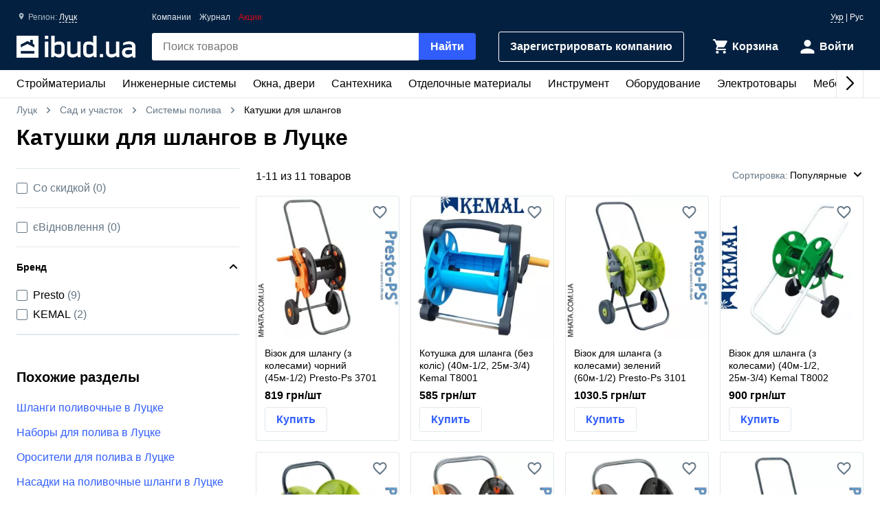

--- FILE ---
content_type: text/html; charset=UTF-8
request_url: https://ibud.ua/ru/r46-lutsk/c1623-katushki-dlya-shlangov
body_size: 15614
content:
<!DOCTYPE html> <html lang="ru" > <head><script>(function(w,i,g){w[g]=w[g]||[];if(typeof w[g].push=='function')w[g].push(i)})
(window,'GTM-KH7TDR','google_tags_first_party');</script><script>(function(w,d,s,l){w[l]=w[l]||[];(function(){w[l].push(arguments);})('set', 'developer_id.dYzg1YT', true);
		w[l].push({'gtm.start':new Date().getTime(),event:'gtm.js'});var f=d.getElementsByTagName(s)[0],
		j=d.createElement(s);j.async=true;j.src='/yfdu/';
		f.parentNode.insertBefore(j,f);
		})(window,document,'script','dataLayer');</script> <meta charset="UTF-8"/> <meta name="viewport" content="width=device-width, initial-scale=1.0"/> <meta http-equiv="X-UA-Compatible" content="ie=edge"/> <title>КАТУШКИ ДЛЯ ШЛАНГОВ ЦЕНА ЛУЦК - КУПИТЬ КАТУШКИ ДЛЯ ШЛАНГОВ В ЛУЦКЕ - IBUD.UA</title> <link rel="manifest" href="https://ibud.ua/manifest.json"><link rel="canonical" href="https://ibud.ua/ru/r46-lutsk/c1623-katushki-dlya-shlangov"> <link rel="sitemap" type="application/xml" href="https://ibud.ua/sitemap.xml"> <link rel="alternate" hreflang="x-default" href="https://ibud.ua/ua/r46-lutsk/c1623-katushki-dlya-shlangov"/> <link rel="alternate" hreflang="uk-ua" href="https://ibud.ua/ua/r46-lutsk/c1623-katushki-dlya-shlangov"/> <link rel="alternate" hreflang="ru-ua" href="https://ibud.ua/ru/r46-lutsk/c1623-katushki-dlya-shlangov"/> <script type="application/ld+json"> { "@context": "http://schema.org", "@type": "BreadcrumbList", "itemListElement": [ { "@type": "ListItem", "position": 1, "item": { "@id": "https://ibud.ua/ru/r46-lutsk", "name": "Луцк" } }, { "@type": "ListItem", "position": 2, "item": { "@id": "https://ibud.ua/ru/r46-lutsk/c21-sad-i-uchastok", "name": "Сад и участок" } }, { "@type": "ListItem", "position": 3, "item": { "@id": "https://ibud.ua/ru/r46-lutsk/c1313-sistemy-poliva", "name": "Системы полива" } } ] } </script> <link rel="dns-prefetch" href="https://front.ibud.ua"> <link rel="preconnect" href="https://front.ibud.ua"> <link rel="dns-prefetch" href="https://imageserver.ibud.ua/"> <link rel="preconnect" href="https://imageserver.ibud.ua/"> <link rel="preload" href="https://front.ibud.ua/./css/styles.css?v=dd17645dc22a6f8abc56" as="style"> <link rel="preload" href="https://front.ibud.ua/js/scripts.js?v=dd17645dc22a6f8abc56" as="script"> <link rel="preload" as="image" href="https://imageserver.ibud.ua/third/2025/10/04/275x275x1/1244768e0c7af7f2a47515315571335-ccfabfdcf9.webp" imagesrcset=" https://imageserver.ibud.ua/third/2025/10/04/210x210x1/1244768e0c7af7f2a47515315571335-ccfabfdcf9.webp 210w, https://imageserver.ibud.ua/third/2025/10/04/172x172x1/1244768e0c7af7f2a47515315571335-ccfabfdcf9.webp 172w, https://imageserver.ibud.ua/third/2025/10/04/275x275x1/1244768e0c7af7f2a47515315571335-ccfabfdcf9.webp 275w, https://imageserver.ibud.ua/third/2025/10/04/240x240x1/1244768e0c7af7f2a47515315571335-ccfabfdcf9.webp 240w, https://imageserver.ibud.ua/third/2025/10/04/258x258x1/1244768e0c7af7f2a47515315571335-ccfabfdcf9.webp 258w, https://imageserver.ibud.ua/third/2025/10/04/226x226x1/1244768e0c7af7f2a47515315571335-ccfabfdcf9.webp 226w" imagesizes=" (max-width: 467px) 210px, (max-width: 767px) 172px, (max-width: 895px) 275px, (max-width: 1024px) 240px, (max-width: 1243px) 275px, (max-width: 1479px) 258px, (min-width: 1480px) 226px" > <link rel="preload" as="image" href="https://imageserver.ibud.ua/second/2025/03/07/275x275x1/797967ca99cbd6f017521990649164-cf16e0949c.webp" imagesrcset=" https://imageserver.ibud.ua/second/2025/03/07/210x210x1/797967ca99cbd6f017521990649164-cf16e0949c.webp 210w, https://imageserver.ibud.ua/second/2025/03/07/172x172x1/797967ca99cbd6f017521990649164-cf16e0949c.webp 172w, https://imageserver.ibud.ua/second/2025/03/07/275x275x1/797967ca99cbd6f017521990649164-cf16e0949c.webp 275w, https://imageserver.ibud.ua/second/2025/03/07/240x240x1/797967ca99cbd6f017521990649164-cf16e0949c.webp 240w, https://imageserver.ibud.ua/second/2025/03/07/258x258x1/797967ca99cbd6f017521990649164-cf16e0949c.webp 258w, https://imageserver.ibud.ua/second/2025/03/07/226x226x1/797967ca99cbd6f017521990649164-cf16e0949c.webp 226w" imagesizes=" (max-width: 467px) 210px, (max-width: 767px) 172px, (max-width: 895px) 275px, (max-width: 1024px) 240px, (max-width: 1243px) 275px, (max-width: 1479px) 258px, (min-width: 1480px) 226px" > <script async src="https://www.googletagmanager.com/gtag/js?id=G-9VVNMPBVQR"></script> <script> window.dataLayer = window.dataLayer || []; function gtag(){dataLayer.push(arguments);} </script> <script> gtag('js', new Date()); gtag('config', 'AW-11139447910', { 'groups': 'ads', 'allow_enhanced_conversions': true, } ); gtag('config', 'G-9VVNMPBVQR', { 'groups': 'ecom', 'page_type': 'catalog', 'catalog_type': 'productsCatalog', 'catalog_level': '2', 'region': 'volynskaya-oblast-4', 'city': 'lutsk-46', 'catalog_id': '1623', 'currency': 'UAH' } ); gtag('config', 'G-C8ZS45QMRZ', { 'groups': 'product', 'page_type': 'catalog', 'catalog_type': 'productsCatalog', 'catalog_level': '2', 'region': 'volynskaya-oblast-4', 'city': 'lutsk-46', 'catalog_id': '1623', 'currency': 'UAH' } ); </script> <meta name="description" content="Катушки для шлангов в Луцке ☝️ Актуальная цена в Луцке, в наличии 11 предложений ✔️ Выбрать и купить катушки для шлангов на ibud.ua ⛟ Доставка и самовывоз в Луцке ⭐️ Отзывы ⚡️ Скидки и акции " /> <meta property="og:type" content="website" /> <meta property="og:title" content="Катушки для шлангов в Луцке" /> <meta property="og:url" content="https://ibud.ua/ru/r46-lutsk/c1623-katushki-dlya-shlangov" /> <meta property="og:locale" content="ru_UA" /> <meta property="og:locale:alternate" content="uk_UA" /> <meta property="og:site_name" content="ibud.ua" /> <meta property="og:image" content="https://imageserver.ibud.ua/third/2016/12/16/400x400x1/58539ff22c2a67736-14818753167-katushki-dlya-shlangov.jpg" /> <meta property="og:image:height" content="400" /> <meta property="og:image:width" content="400" /> <meta property="og:image:alt" content="Катушки для шлангов - изображение товара" /> <meta property="og:description" content="Катушки для шлангов в Луцке ☝️ Актуальная цена в Луцке, в наличии 11 предложений ✔️ Выбрать и купить катушки для шлангов на ibud.ua ⛟ Доставка и самовывоз в Луцке ⭐️ Отзывы ⚡️ Скидки и акции " /> <meta name="twitter:card" content="summary" /> <meta name="twitter:site" content="https://ibud.ua"> <meta name="twitter:title" content="Катушки для шлангов в Луцке" /> <meta name="twitter:description" content="Катушки для шлангов в Луцке ☝️ Актуальная цена в Луцке, в наличии 11 предложений ✔️ Выбрать и купить катушки для шлангов на ibud.ua ⛟ Доставка и самовывоз в Луцке ⭐️ Отзывы ⚡️ Скидки и акции " /> <meta name="twitter:image" content="https://imageserver.ibud.ua/third/2016/12/16/400x400x1/58539ff22c2a67736-14818753167-katushki-dlya-shlangov.jpg" /> <meta name="twitter:image:alt" content="Катушки для шлангов - изображение товара" /> <meta name="apple-mobile-web-app-capable" content="yes"> <meta name="application-name" content="ibud.ua"> <meta name="apple-mobile-web-app-title" content="ibud.ua"> <link rel="shortcut icon" href="/favicon.ico" type="image/x-icon" /> <link rel="icon" type="image/png" sizes="16x16" href="/icons/favicon-16x16.png"> <link rel="icon" type="image/png" sizes="32x32" href="/icons/favicon-32x32.png"> <link rel="apple-touch-icon" href="/icons/apple-touch-icon.png" /> <link rel="apple-touch-icon" sizes="60x60" href="/icons/apple-touch-icon-60x60-precomposed.png" /> <link rel="apple-touch-icon" sizes="76x76" href="/icons/apple-touch-icon-76x76-precomposed.png" /> <link rel="apple-touch-icon" sizes="120x120" href="/icons/apple-touch-icon-120x120-precomposed.png" /> <link rel="apple-touch-icon" sizes="152x152" href="/icons/apple-touch-icon-152x152-precomposed.png" /> <link rel="apple-touch-icon" sizes="180x180" href="/icons/apple-touch-icon-180x180-precomposed.png" /> <link rel="mask-icon" href="/icons/safari-pinned-tab.svg" color="#315efb" /> <meta name="theme-color" content="#042040"> <meta name="msapplication-TileColor" content="#315efb"> <meta name="apple-mobile-web-app-status-bar-style" content="#042040"> <style> @font-face { font-family: 'ibud_icons'; src: url('https://front.ibud.ua/fonts/fontello/ibud_icons.eot?46998714'); src: url('https://front.ibud.ua/fonts/fontello/ibud_icons.eot?46998714#iefix') format('embedded-opentype'), url('https://front.ibud.ua/fonts/fontello/ibud_icons.woff2?46998714') format('woff2'), url('https://front.ibud.ua/fonts/fontello/ibud_icons.woff?46998714') format('woff'), url('https://front.ibud.ua/fonts/fontello/ibud_icons.ttf?46998714') format('truetype'), url('https://front.ibud.ua/fonts/fontello/ibud_icons.svg?46998714#ibud_icons') format('svg'); font-weight: normal; font-style: normal; font-display: swap; } /* Chrome hack: SVG is rendered more smooth in Windozze. 100% magic, uncomment if you need it. */ /* Note, that will break hinting! In other OS-es font will be not as sharp as it could be */ /* @media screen and (-webkit-min-device-pixel-ratio:0) { @font-face { font-family: 'ibud_icons'; src: url('../font/ibud_icons.svg?46998714#ibud_icons') format('svg'); } } */ [class^="icon-"]:before, [class*=" icon-"]:before { font-family: "ibud_icons"; font-style: normal; font-weight: normal; speak: none; display: inline-block; text-decoration: inherit; width: 1em; /* margin-right: .2em; */ text-align: center; /* opacity: .8; */ /* For safety - reset parent styles, that can break glyph codes*/ font-variant: normal; text-transform: none; /* fix buttons height, for twitter bootstrap */ line-height: 1em; /* Animation center compensation - margins should be symmetric */ /* remove if not needed */ /* margin-left: .2em; */ /* you can be more comfortable with increased icons size */ font-size: 120%; /* Font smoothing. That was taken from TWBS */ -webkit-font-smoothing: antialiased; -moz-osx-font-smoothing: grayscale; /* Uncomment for 3D effect */ /* text-shadow: 1px 1px 1px rgba(127, 127, 127, 0.3); */ } .icon-arrow_down:before { content: '\e800'; } /* '' */ .icon-arrow_left:before { content: '\e801'; } /* '' */ .icon-arrow_right:before { content: '\e802'; } /* '' */ .icon-cart:before { content: '\e803'; } /* '' */ .icon-dots:before { content: '\e804'; } /* '' */ .icon-check_mark_circle_filled:before { content: '\e805'; } /* '' */ .icon-chevron_down:before { content: '\e806'; } /* '' */ .icon-chevron_left:before { content: '\e807'; } /* '' */ .icon-chevron_right:before { content: '\e808'; } /* '' */ .icon-chevron_up:before { content: '\e809'; } /* '' */ .icon-cross_mark:before { content: '\e80a'; } /* '' */ .icon-cross_mark_circle_filled:before { content: '\e80b'; } /* '' */ .icon-exclamation_mark_circle_outline:before { content: '\e80c'; } /* '' */ .icon-facebook:before { content: '\e80d'; } /* '' */ .icon-heart_filled:before { content: '\e80e'; } /* '' */ .icon-heart_outlined:before { content: '\e80f'; } /* '' */ .icon-libra:before { content: '\e810'; } /* '' */ .icon-map_pointer:before { content: '\e811'; } /* '' */ .icon-phone:before { content: '\e812'; } /* '' */ .icon-question:before { content: '\e813'; } /* '' */ .icon-star:before { content: '\e814'; } /* '' */ .icon-check_mark:before { content: '\e815'; } /* '' */ .icon-thumb_down:before { content: '\e816'; } /* '' */ .icon-thumb_up:before { content: '\e817'; } /* '' */ .icon-trash_can:before { content: '\e818'; } /* '' */ .icon-twitter:before { content: '\e819'; } /* '' */ .icon-user:before { content: '\e81a'; } /* '' */ .icon-bars:before { content: '\e81b'; } /* '' */ .icon-filter:before { content: '\e81c'; } /* '' */ .icon-sorting:before { content: '\e81d'; } /* '' */ .icon-search:before { content: '\e81e'; } /* '' */ .icon-google:before { content: '\e81f'; } /* '' */ .icon-shop:before { content: '\e820'; } /* '' */ .icon-info:before { content: '\e821'; } /* '' */ .icon-minus:before { content: '\e822'; } /* '' */ .icon-plus:before { content: '\e823'; } /* '' */ .icon-under_order:before { content: '\e824'; } /* '' */ .icon-empty_cart:before { content: '\e825'; } /* '' */ .icon-gift:before { content: '\e826'; } /* '' */ .icon-category:before { content: '\e827'; } /* '' */ .icon-promo:before { content: '\e828'; } /* '' */ .icon-promotion:before { content: '\e829'; } /* '' */ .icon-share:before { content: '\e82a'; } /* '' */ </style><link href="https://front.ibud.ua/./css/styles.css?v=dd17645dc22a6f8abc56" rel="stylesheet"/><script> function registerServiceWorker(url) { if ('serviceWorker' in navigator) { navigator.serviceWorker.register(url, { scope: '/', }); navigator.serviceWorker.getRegistration(url).then((registration) => { if (registration && registration.waiting) { registration.unregister(); } }); } } registerServiceWorker("https://ibud.ua/service-worker.js"); </script> <script> function scriptsOnloadEvent() { document.dispatchEvent(new CustomEvent("scriptsLoaded")); } </script> <script> function sendViewedProductsForMerge() { } </script> <script defer src="https://front.ibud.ua/js/scripts.js?v=dd17645dc22a6f8abc56" onload="initEventTracker();sendViewedProductsForMerge();scriptsOnloadEvent();"></script> <script> (function(w,d,s,l,i){w[l]=w[l]||[];w[l].push({'gtm.start': new Date().getTime(),event:'gtm.js'});var f=d.getElementsByTagName(s)[0], j=d.createElement(s),dl=l!='dataLayer'?'&l='+l:'';j.async=true;j.src= 'https://www.googletagmanager.com/gtm.js?id='+i+dl+ '&gtm_auth=ZKICkiJvWcYdd4tdAaUmXg&gtm_preview=env-20&gtm_cookies_win=x';f.parentNode.insertBefore(j,f); })(window,document,'script','dataLayer','GTM-KH7TDR'); </script> <script async src='https://securepubads.g.doubleclick.net/tag/js/gpt.js'></script> <script>var googletag=googletag||{};googletag.cmd=googletag.cmd||[];</script> <script> targetSlot = null; googleTagIBSlotRendered = false; googletag.cmd.push(function () { var mapping550 = googletag.sizeMapping(). addSize([1366,0], [[970,90]]). addSize([1108,0], [[728,90]]). addSize([1025,0], [[300,250]]). addSize([728,0], [[728,90],[300,250]]). addSize([0,0], [[300,250]]). build(); var mapping540 = googletag.sizeMapping(). addSize([1366,0], [[970,90]]). addSize([1108,0], [[728,90]]). addSize([1025,0], [[300,250]]). addSize([728,0], [[728,90],[300,250]]). addSize([0,0], [[300,250]]). build(); var mapping530 = googletag.sizeMapping(). addSize([1366,0], [[970,90]]). addSize([1108,0], [[728,90]]). addSize([1025,0], [[300,250]]). addSize([728,0], [[728,90],[300,250]]). addSize([0,0], [[300,250]]). build(); var mapping531 = googletag.sizeMapping(). addSize([1366,0], [[970,90]]). addSize([1108,0], [[728,90]]). addSize([1025,0], [[300,250]]). addSize([728,0], [[728,90],[300,250]]). addSize([0,0], [[300,250]]). build(); var mapping600 = googletag.sizeMapping(). addSize([0,0], [[300,250],[300,600]]). build(); var mapping590 = googletag.sizeMapping(). addSize([0,0], [300,250]). build(); var mapping591 = googletag.sizeMapping(). addSize([0,0], [[300,250],[300,600]]). build(); var mapping610 = googletag.sizeMapping(). addSize([1025,0], [[300,250]]). addSize([728,0], [[728,90]]). addSize([0,0], [[300,250]]). build(); var slots = []; slots.push( googletag.defineSlot("/49292989/ibud_cat_leaderboard_top","fluid","slot-leaderboard-tp").defineSizeMapping(mapping550) .addService(googletag.pubads())); slots.push( googletag.defineSlot("/49292989/ibud_cat_leaderboard_middle","fluid","slot-leaderboard-mddl").defineSizeMapping(mapping540) .addService(googletag.pubads())); slots.push( googletag.defineSlot("/49292989/ibud_cat_leaderboard_bottom","fluid","slot-leaderboard-bttm").defineSizeMapping(mapping530) .addService(googletag.pubads())); slots.push( googletag.defineSlot("/49292989/ibud_cat_leaderboard_bottom","fluid","slot-leaderboard-bttm-2").defineSizeMapping(mapping531) .addService(googletag.pubads())); slots.push( googletag.defineSlot("/49292989/ibud_cat_sidebar_middle","fluid","slot-sidebar-mddl").defineSizeMapping(mapping600) .addService(googletag.pubads())); slots.push( googletag.defineSlot("/49292989/ibud_cat_sidebar_bottom","fluid","slot-sidebar-bttm").defineSizeMapping(mapping590) .addService(googletag.pubads())); slots.push( googletag.defineSlot("/49292989/ibud_cat_sidebar_bottom","fluid","slot-sidebar-bttm-2").defineSizeMapping(mapping591) .addService(googletag.pubads())); slots.push( googletag.defineSlot("/49292989/ibud_cat_sidebar_top","fluid","slot-sidebar-tp").defineSizeMapping(mapping610) .addService(googletag.pubads())); slots.forEach(function (slot) { slot.setTargeting('pageType', "catalog"); slot.setTargeting('catalogType', "productsCatalog"); slot.setTargeting('catalogLevel', 2); slot.setTargeting('region', "volynskaya-oblast-4"); slot.setTargeting('city', "lutsk-46"); slot.setTargeting('clientID', "4881ad9c-426d-454f-b14c-4719d9666569"); slot.setTargeting('userAuth', 0); slot.setTargeting('catalogID', [21,1313,1623]); slot.setTargeting('catId', 1623); slot.setTargeting('sortingType', "popularity"); slot.setTargeting('environment', "production"); }); googletag.pubads().collapseEmptyDivs(); googletag.pubads().enableLazyLoad(); googletag.pubads().addEventListener('slotRenderEnded', function (event) { if (event.slot === targetSlot) { googleTagIBSlotRendered = true; } }); googletag.enableServices(); }); </script> <script type="application/ld+json"> { "@context": "http://schema.org/", "@type": "Product", "name": "Катушки для шлангов в Луцке", "image": "https://imageserver.ibud.ua/third/2016/12/16/original/58539ff22c2a67736-14818753167-katushki-dlya-shlangov.jpg", "brand": {"@type": "Brand","name": "ibud.ua"}, "description": "Катушки для шлангов в Луцке ☝️ Актуальная цена в Луцке, в наличии 11 предложений ✔️ Выбрать и купить катушки для шлангов на ibud.ua ⛟ Доставка и самовывоз в Луцке ⭐️ Отзывы ⚡️ Скидки и акции ", "sku": "Катушки для шлангов в Луцке", "mpn": "Катушки для шлангов в Луцке" ,"aggregateRating": { "@type": "AggregateRating", "bestRating": "5", "ratingValue": "4.425", "ratingCount": "41" },"offers": { "@type": "AggregateOffer", "lowPrice": "585", "highPrice": "1620", "offerCount": "11", "priceCurrency": "UAH" }} </script> </head> <body> <a href="https://ibud.ua/bb" class="bbil" rel="nofollow" aria-hidden="true"></a> <noscript><iframe src="https://www.googletagmanager.com/ns.html?id=GTM-KH7TDR&gtm_auth=ZKICkiJvWcYdd4tdAaUmXg&gtm_preview=env-20&gtm_cookies_win=x" height="0" width="0" style="display:none;visibility:hidden"></iframe></noscript> <header id="header" class="header"> <div class="header-container"> <button id="menuButton" class="header-menu-button" aria-label="Меню"> <i class="header-menu-button-closed icon-bars"></i> <i class="header-menu-button-opened icon-cross_mark"></i> </button><a class="header-logo" href="https://ibud.ua/ru/r46-lutsk"> <img class="header-logo-image" src="https://front.ibud.ua/images/logo/white-logo.svg" alt="ibud.ua"> </a><a class="header-cta" href="https://business.ibud.ua" rel="nofollow noopener" target="_blank">Зарегистрировать компанию</a> <div class="header-actions"> <div class="action-box"> <a class="cart-link action-link" rel="nofollow" title="Корзина" href="https://ibud.ua/ru/r46-lutsk/cart "> <i class="action-icon icon-cart"> <span class="action-counter" id="cartCounter"></span> </i> <span class="action-title">Корзина</span> </a><div id="action-user" class="action-link"> <i class="action-icon icon-user"></i> <span class="action-title">Войти</span> </div></div> </div> <div class="search-box" id="search-box"> <form name="search_box" method="get" action="/ru/r46-lutsk/search" class="search-form" onsubmit="iBud.Form.submitGetWithRecaptcha(this, &quot;6LcYwwAaAAAAAIfkz4DQQjZNC_ecBS9BhN9sBHLy&quot;, &quot;6Le-vqsbAAAAAMKUgx76KGpT9ksagCxA_gE4iOxX&quot;, &quot;recaptcha_v2&quot;); return false;"> <input type="search" id="search_box_q" name="search_box[q]" class="search-input" placeholder="Поиск товаров" aria-label="header.text.search" /> <button type="submit" id="search_box_submit" name="search_box[submit]" class="search-button button-primary">Найти</button> <input type="hidden" id="search_box_recaptcha" name="search_box[recaptcha]" /><input type="hidden" id="search_box__token" name="search_box[_token]" value="ea4a56c162276404.j9CVz5Ze5xapfIsO9eoYLGZ08TqAc94kWDpkSheGGkQ.uOHRqPAJuFPOPsdtj64hVR8znVHOK69BMFIVP0b_bw3Epf-5xDC3UZoOyg" /></form> </div> <div id="main-menu" class="header-menu main-menu"><div id="main-menu-container" class="main-menu-container"><div style="--swiper-navigation-color: #000;" class="swiper main-menu-list" id="main-menu-list"><div class="swiper-wrapper"><div class="swiper-slide main-menu-item" id="menu-item-5" data-id="5"><a href="https://ibud.ua/ru/r46-lutsk/c5-budmateriali" class="main-menu-link">Стройматериалы <i class="main-menu-link-icon icon-chevron_right"></i></a></div><div class="swiper-slide main-menu-item" id="menu-item-19" data-id="19"><a href="https://ibud.ua/ru/r46-lutsk/c19-inzhenernye-sistemy" class="main-menu-link">Инженерные системы<i class="main-menu-link-icon icon-chevron_right"></i></a></div><div class="swiper-slide main-menu-item" id="menu-item-25" data-id="25"><a href="https://ibud.ua/ru/r46-lutsk/c25-okna-i-dveri" class="main-menu-link">Окна, двери<i class="main-menu-link-icon icon-chevron_right"></i></a></div><div class="swiper-slide main-menu-item" id="menu-item-23" data-id="23"><a href="https://ibud.ua/ru/r46-lutsk/c23-santekhnika" class="main-menu-link">Сантехника<i class="main-menu-link-icon icon-chevron_right"></i></a></div><div class="swiper-slide main-menu-item" id="menu-item-17" data-id="17"><a href="https://ibud.ua/ru/r46-lutsk/c17-otdelochnye-materialy" class="main-menu-link">Отделочные материалы<i class="main-menu-link-icon icon-chevron_right"></i></a></div><div class="swiper-slide main-menu-item" id="menu-item-20" data-id="20"><a href="https://ibud.ua/ru/r46-lutsk/c20-instrument" class="main-menu-link">Инструмент<i class="main-menu-link-icon icon-chevron_right"></i></a></div><div class="swiper-slide main-menu-item" id="menu-item-10" data-id="10"><a href="https://ibud.ua/ru/r46-lutsk/c10-oborudovanie" class="main-menu-link">Оборудование<i class="main-menu-link-icon icon-chevron_right"></i></a></div><div class="swiper-slide main-menu-item" id="menu-item-26" data-id="26"><a href="https://ibud.ua/ru/r46-lutsk/c26-elektrotovary" class="main-menu-link">Электротовары<i class="main-menu-link-icon icon-chevron_right"></i></a></div><div class="swiper-slide main-menu-item" id="menu-item-24" data-id="24"><a href="https://ibud.ua/ru/r46-lutsk/c24-mebel" class="main-menu-link">Мебель<i class="main-menu-link-icon icon-chevron_right"></i></a></div><div class="swiper-slide main-menu-item" id="menu-item-33" data-id="33"><a href="https://ibud.ua/ru/r46-lutsk/c33-posud" class="main-menu-link">Посуда<i class="main-menu-link-icon icon-chevron_right"></i></a></div><div class="swiper-slide main-menu-item" id="menu-item-18" data-id="18"><a href="https://ibud.ua/ru/r46-lutsk/c18-tovary-dlya-doma" class="main-menu-link">Товары для дома<i class="main-menu-link-icon icon-chevron_right"></i></a></div><div class="swiper-slide main-menu-item" id="menu-item-21" data-id="21"><a href="https://ibud.ua/ru/r46-lutsk/c21-sad-i-uchastok" class="main-menu-link">Сад и участок<i class="main-menu-link-icon icon-chevron_right"></i></a></div><div class="swiper-slide main-menu-item" id="menu-item-27" data-id="27"><a href="https://ibud.ua/ru/r46-lutsk/c27-avtotovary" class="main-menu-link">Автотовары<i class="main-menu-link-icon icon-chevron_right"></i></a></div><div class="swiper-slide main-menu-item" id="menu-item-15" data-id="15"><a href="https://ibud.ua/ru/r46-lutsk/c15-uslugi" class="main-menu-link">Услуги<i class="main-menu-link-icon icon-chevron_right"></i></a></div></div><div class="swiper-button-next"></div><div class="swiper-button-prev"></div></div></div><div id="main-menu-dropdown" class="main-menu-dropdown" data-badge="Акция" data-currency="грн" data-cost="Цену уточняйте"></div></div> <div class="header-menu-secondary"><a class="header-menu-link" href="https://ibud.ua/ru/r46-lutsk/companies">Компании</a> <a class="header-menu-link" href="https://ibud.ua/ru/posts">Журнал</a><a class="header-menu-link color-danger" href="https://ibud.ua/ru/r46-lutsk/promotions">Акции</a></div> <div class="location"> <i class="location-icon icon-map_pointer"></i> <span class="location-region">Регион: </span> <a id="location-city" class="location-city" href="javascript:;"> Луцк </a> </div> <div class="language-switcher"> <a class="language-link" href="https://ibud.ua/ua/r46-lutsk/c1623-katushki-dlya-shlangov">Укр</a> | <span class="language-current">Рус</span> </div> </div> </header> <main class="main-content container"> <div class="two-columns"> <div class="breadcrumb-list"> <span class="breadcrumb-item"> <i class="breadcrumb-icon-left icon-chevron_left"></i> <a href="https://ibud.ua/ru/r46-lutsk" title="ibud.ua Луцк" class="breadcrumb-link" > Луцк </a> <i class="breadcrumb-icon-right icon-chevron_right"></i> </span> <span class="breadcrumb-item"> <i class="breadcrumb-icon-left icon-chevron_left"></i> <a href="https://ibud.ua/ru/r46-lutsk/c21-sad-i-uchastok" title="Сад и участок Луцк" class="breadcrumb-link">Сад и участок</a> <i class="breadcrumb-icon-right icon-chevron_right"></i> </span> <span class="breadcrumb-item"> <i class="breadcrumb-icon-left icon-chevron_left"></i> <a href="https://ibud.ua/ru/r46-lutsk/c1313-sistemy-poliva" title="Системы полива Луцк" class="breadcrumb-link">Системы полива</a> <i class="breadcrumb-icon-right icon-chevron_right"></i> </span> <strong class="breadcrumb-current">Катушки для шлангов</strong> </div> <h1 class="page-title">Катушки для шлангов в Луцке</h1> <div class="column-left"> <div id="slot-sidebar-tp" class="slot"> <script> googletag.cmd.push(function() { googletag.display("slot-sidebar-tp"); }); </script> </div> </div> <div class="column-right column-contents"> <section class="section"> <header class="products-list-header"> <span> 1-<span id="products-last-number">11</span> из 11 товаров </span> <div id="dropdown-sorting" class="products-list-select"> <div class="dropdown-list-wrapper" data-dropdown> <div class="dropdown-list" data-dropdown-list> <div class="dropdown-list-trigger" data-dropdown-list-trigger> <span class="dropdown-list-header">Сортировка:</span> <i onclick="document.getElementById('dropdown-sorting').style.display = 'none'" class="dropdown-list-close-icon icon-cross_mark" data-dropdown-list-close-icon></i> <span class="dropdown-list-trigger-item" data-dropdown-list-trigger-item> Популярные </span> <i class="dropdown-list-arrow icon-chevron_down" data-dropdown-list-arrow></i> </div> <ul class="dropdown-list-options" data-dropdown-list-option> <li class="dropdown-list-option" data-dropdown-list-option> <a class="dropdown-list-link" href="https://ibud.ua/ru/r46-lutsk/c1623-katushki-dlya-shlangov?sort=2" rel="nofollow"> По росту цены </a> </li> <li class="dropdown-list-option" data-dropdown-list-option> <a class="dropdown-list-link" href="https://ibud.ua/ru/r46-lutsk/c1623-katushki-dlya-shlangov?sort=3" rel="nofollow"> По убыванию цены </a> </li> </ul> </div> </div> </div> </header> <script type="application/ld+json"> { "@context":"https://schema.org", "@type":"ItemList", "itemListElement":[ { "@type": "ListItem", "position": 1, "url": "https://ibud.ua/ru/pr16492101-vizok-dlya-shlangu-chorniy-presto-ps-3701" }, { "@type": "ListItem", "position": 2, "url": "https://ibud.ua/ru/pr16286046-kotushka-dlya-shlanga-kemal-t8001" }, { "@type": "ListItem", "position": 3, "url": "https://ibud.ua/ru/pr13959785-vizok-dlya-shlanga-zeleniy-presto-ps-3101" }, { "@type": "ListItem", "position": 4, "url": "https://ibud.ua/ru/pr15706495-vizok-dlya-shlanga-kemal-t8002" }, { "@type": "ListItem", "position": 5, "url": "https://ibud.ua/ru/pr16492099-kotushka-dlya-shlanga-zelena-presto-ps-3201" }, { "@type": "ListItem", "position": 6, "url": "https://ibud.ua/ru/pr16492100-kotushka-dlya-shlanga-chorna-presto-ps-3801" }, { "@type": "ListItem", "position": 7, "url": "https://ibud.ua/ru/pr16492102-kotushka-dlya-shlanga-chorna-presto-ps-3601" }, { "@type": "ListItem", "position": 8, "url": "https://ibud.ua/ru/pr16492098-vizok-dlya-shlanga-zeleniy-presto-ps-3301g" }, { "@type": "ListItem", "position": 9, "url": "https://ibud.ua/ru/pr16492096-kotushka-dlya-shlanga-presto-ps-3903" }, { "@type": "ListItem", "position": 10, "url": "https://ibud.ua/ru/pr16492097-kotushka-dlya-shlangu-zelena-presto-ps-3401" }, { "@type": "ListItem", "position": 11, "url": "https://ibud.ua/ru/pr16492103-vizok-dlya-shlanga-chorniy-presto-3501" } ] } </script> <h2 class="hide-visually">Список товаров</h2> <ul id="products-list" class="products-list track-ga-page-data" data-ecom-item-list-id="r46-lutsk/c1623-katushki-dlya-shlangov" data-ecom-item-list-name="Катушки для шлангов в Луцке" data-ecom-location-id="46" > <li class="product-card track-appear track-view track-contact-open track-returning-call track-buy-item track-action-product" data-stat-id="IStaI30BsVcQ0cRWqXvh_16492101" data-stat-type="5" data-stat-pos="1" data-stat-block="3" data-stat-page="2" data-is-logged-user="0" data-stat-adv-id="IStaI30BsVcQ0cRWqXvh_16492101" data-adv-type="1" data-product-id="4189265" > <article> <a class="product-card-image-link" href="https://ibud.ua/ru/pr16492101-vizok-dlya-shlangu-chorniy-presto-ps-3701"> <picture> <source srcset="https://imageserver.ibud.ua/third/2025/10/04/210x210x1/1244768e0c7af7f2a47515315571335-ccfabfdcf9.webp" media="(max-width: 467px)" type="image/webp"> <source srcset="https://imageserver.ibud.ua/third/2025/10/04/172x172x1/1244768e0c7af7f2a47515315571335-ccfabfdcf9.webp" media="(max-width: 767px)" type="image/webp"> <source srcset="https://imageserver.ibud.ua/third/2025/10/04/275x275x1/1244768e0c7af7f2a47515315571335-ccfabfdcf9.webp" media="(max-width: 895px)" type="image/webp"> <source srcset="https://imageserver.ibud.ua/third/2025/10/04/240x240x1/1244768e0c7af7f2a47515315571335-ccfabfdcf9.webp" media="(max-width: 1024px)" type="image/webp"> <source srcset="https://imageserver.ibud.ua/third/2025/10/04/275x275x1/1244768e0c7af7f2a47515315571335-ccfabfdcf9.webp" media="(max-width: 1243px)" type="image/webp"> <source srcset="https://imageserver.ibud.ua/third/2025/10/04/258x258x1/1244768e0c7af7f2a47515315571335-ccfabfdcf9.webp" media="(max-width: 1479px)" type="image/webp"> <source srcset="https://imageserver.ibud.ua/third/2025/10/04/226x226x1/1244768e0c7af7f2a47515315571335-ccfabfdcf9.webp" type="image/webp"> <source srcset="https://imageserver.ibud.ua/third/2025/10/04/210x210x1/1244768e0c7af7f2a47515315571335-ccfabfdcf9.jpg" media="(max-width: 467px)"> <source srcset="https://imageserver.ibud.ua/third/2025/10/04/172x172x1/1244768e0c7af7f2a47515315571335-ccfabfdcf9.jpg" media="(max-width: 767px)"> <source srcset="https://imageserver.ibud.ua/third/2025/10/04/275x275x1/1244768e0c7af7f2a47515315571335-ccfabfdcf9.jpg" media="(max-width: 895px)"> <source srcset="https://imageserver.ibud.ua/third/2025/10/04/240x240x1/1244768e0c7af7f2a47515315571335-ccfabfdcf9.jpg" media="(max-width: 1024px)"> <source srcset="https://imageserver.ibud.ua/third/2025/10/04/275x275x1/1244768e0c7af7f2a47515315571335-ccfabfdcf9.jpg" media="(max-width: 1243px)"> <source srcset="https://imageserver.ibud.ua/third/2025/10/04/258x258x1/1244768e0c7af7f2a47515315571335-ccfabfdcf9.jpg" media="(max-width: 1479px)"> <img src="https://imageserver.ibud.ua/third/2025/10/04/226x226x1/1244768e0c7af7f2a47515315571335-ccfabfdcf9.jpg" alt="Візок для шлангу (з колесами) чорний (45м-1/2) Presto-Ps 3701" title="Фото - Візок для шлангу (з колесами) чорний (45м-1/2) Presto-Ps 3701" width="226" height="226" class="product-card-image"> </picture> </a> <div class="product-card-info"> <h3><a class="product-card-title" href="https://ibud.ua/ru/pr16492101-vizok-dlya-shlangu-chorniy-presto-ps-3701" title="Візок для шлангу (з колесами) чорний (45м-1/2) Presto-Ps 3701"> Візок для шлангу (з колесами) чорний (45м-1/2) Presto-Ps 3701 </a></h3> <div class="product-card-price"> <span class="product-card-price-current"> 819 грн/шт </span> </div><div class="product-card-buttons"> <a class="product-card-button" rel="nofollow noopener" href="https://ibud.ua/ru/pr16492101-vizok-dlya-shlangu-chorniy-presto-ps-3701?advId=IStaI30BsVcQ0cRWqXvh_16492101&amp;block=3&amp;location=2&amp;position=1&amp;statCatId=1623&amp;cityId=46&amp;element=4"> Купить </a> </div> </div> <div class="product-card-footer"> <span class="product-card-company">Модна Хата</span> </div> <div class="product-card-badges"> </div> <button class="saved-icon"> <i class="icon-heart_outlined saved-icon-heart" title="Добавить в cохраненные" data-product-id=4189265 data-categoryId=1623></i> </button> </article> </li> <li class="product-card track-appear track-view track-contact-open track-returning-call track-buy-item track-action-product" data-stat-id="IStaI30BsVcQ0cRWqXvh_16286046" data-stat-type="5" data-stat-pos="2" data-stat-block="3" data-stat-page="2" data-is-logged-user="0" data-stat-adv-id="IStaI30BsVcQ0cRWqXvh_16286046" data-adv-type="1" data-product-id="4044722" > <article> <a class="product-card-image-link" href="https://ibud.ua/ru/pr16286046-kotushka-dlya-shlanga-kemal-t8001"> <picture> <source srcset="https://imageserver.ibud.ua/second/2025/03/07/210x210x1/797967ca99cbd6f017521990649164-cf16e0949c.webp" media="(max-width: 467px)" type="image/webp"> <source srcset="https://imageserver.ibud.ua/second/2025/03/07/172x172x1/797967ca99cbd6f017521990649164-cf16e0949c.webp" media="(max-width: 767px)" type="image/webp"> <source srcset="https://imageserver.ibud.ua/second/2025/03/07/275x275x1/797967ca99cbd6f017521990649164-cf16e0949c.webp" media="(max-width: 895px)" type="image/webp"> <source srcset="https://imageserver.ibud.ua/second/2025/03/07/240x240x1/797967ca99cbd6f017521990649164-cf16e0949c.webp" media="(max-width: 1024px)" type="image/webp"> <source srcset="https://imageserver.ibud.ua/second/2025/03/07/275x275x1/797967ca99cbd6f017521990649164-cf16e0949c.webp" media="(max-width: 1243px)" type="image/webp"> <source srcset="https://imageserver.ibud.ua/second/2025/03/07/258x258x1/797967ca99cbd6f017521990649164-cf16e0949c.webp" media="(max-width: 1479px)" type="image/webp"> <source srcset="https://imageserver.ibud.ua/second/2025/03/07/226x226x1/797967ca99cbd6f017521990649164-cf16e0949c.webp" type="image/webp"> <source srcset="https://imageserver.ibud.ua/second/2025/03/07/210x210x1/797967ca99cbd6f017521990649164-cf16e0949c.jpg" media="(max-width: 467px)"> <source srcset="https://imageserver.ibud.ua/second/2025/03/07/172x172x1/797967ca99cbd6f017521990649164-cf16e0949c.jpg" media="(max-width: 767px)"> <source srcset="https://imageserver.ibud.ua/second/2025/03/07/275x275x1/797967ca99cbd6f017521990649164-cf16e0949c.jpg" media="(max-width: 895px)"> <source srcset="https://imageserver.ibud.ua/second/2025/03/07/240x240x1/797967ca99cbd6f017521990649164-cf16e0949c.jpg" media="(max-width: 1024px)"> <source srcset="https://imageserver.ibud.ua/second/2025/03/07/275x275x1/797967ca99cbd6f017521990649164-cf16e0949c.jpg" media="(max-width: 1243px)"> <source srcset="https://imageserver.ibud.ua/second/2025/03/07/258x258x1/797967ca99cbd6f017521990649164-cf16e0949c.jpg" media="(max-width: 1479px)"> <img src="https://imageserver.ibud.ua/second/2025/03/07/226x226x1/797967ca99cbd6f017521990649164-cf16e0949c.jpg" alt="Котушка для шланга (без коліс) (40м-1/2, 25м-3/4) Kemal T8001" title="Фото - Котушка для шланга (без коліс) (40м-1/2, 25м-3/4) Kemal T8001" width="226" height="226" class="product-card-image"> </picture> </a> <div class="product-card-info"> <h3><a class="product-card-title" href="https://ibud.ua/ru/pr16286046-kotushka-dlya-shlanga-kemal-t8001" title="Котушка для шланга (без коліс) (40м-1/2, 25м-3/4) Kemal T8001"> Котушка для шланга (без коліс) (40м-1/2, 25м-3/4) Kemal T8001 </a></h3> <div class="product-card-price"> <span class="product-card-price-current"> 585 грн/шт </span> </div><div class="product-card-buttons"> <a class="product-card-button" rel="nofollow noopener" href="https://ibud.ua/ru/pr16286046-kotushka-dlya-shlanga-kemal-t8001?advId=IStaI30BsVcQ0cRWqXvh_16286046&amp;block=3&amp;location=2&amp;position=2&amp;statCatId=1623&amp;cityId=46&amp;element=4"> Купить </a> </div> </div> <div class="product-card-footer"> <span class="product-card-company">Модна Хата</span> </div> <div class="product-card-badges"> </div> <button class="saved-icon"> <i class="icon-heart_outlined saved-icon-heart" title="Добавить в cохраненные" data-product-id=4044722 data-categoryId=1623></i> </button> </article> </li> <li class="product-card track-appear track-view track-contact-open track-returning-call track-buy-item track-action-product" data-stat-id="IStaI30BsVcQ0cRWqXvh_13959785" data-stat-type="5" data-stat-pos="3" data-stat-block="3" data-stat-page="2" data-is-logged-user="0" data-stat-adv-id="IStaI30BsVcQ0cRWqXvh_13959785" data-adv-type="1" data-product-id="3327886" > <article> <a class="product-card-image-link" href="https://ibud.ua/ru/pr13959785-vizok-dlya-shlanga-zeleniy-presto-ps-3101"> <picture> <source srcset="https://imageserver.ibud.ua/first/2022/02/13/210x210x1/78526208acfb239775721996908985-e25e2138fc.webp" media="(max-width: 467px)" type="image/webp"> <source srcset="https://imageserver.ibud.ua/first/2022/02/13/172x172x1/78526208acfb239775721996908985-e25e2138fc.webp" media="(max-width: 767px)" type="image/webp"> <source srcset="https://imageserver.ibud.ua/first/2022/02/13/275x275x1/78526208acfb239775721996908985-e25e2138fc.webp" media="(max-width: 895px)" type="image/webp"> <source srcset="https://imageserver.ibud.ua/first/2022/02/13/240x240x1/78526208acfb239775721996908985-e25e2138fc.webp" media="(max-width: 1024px)" type="image/webp"> <source srcset="https://imageserver.ibud.ua/first/2022/02/13/275x275x1/78526208acfb239775721996908985-e25e2138fc.webp" media="(max-width: 1243px)" type="image/webp"> <source srcset="https://imageserver.ibud.ua/first/2022/02/13/258x258x1/78526208acfb239775721996908985-e25e2138fc.webp" media="(max-width: 1479px)" type="image/webp"> <source srcset="https://imageserver.ibud.ua/first/2022/02/13/226x226x1/78526208acfb239775721996908985-e25e2138fc.webp" type="image/webp"> <source srcset="https://imageserver.ibud.ua/first/2022/02/13/210x210x1/78526208acfb239775721996908985-e25e2138fc.jpg" media="(max-width: 467px)"> <source srcset="https://imageserver.ibud.ua/first/2022/02/13/172x172x1/78526208acfb239775721996908985-e25e2138fc.jpg" media="(max-width: 767px)"> <source srcset="https://imageserver.ibud.ua/first/2022/02/13/275x275x1/78526208acfb239775721996908985-e25e2138fc.jpg" media="(max-width: 895px)"> <source srcset="https://imageserver.ibud.ua/first/2022/02/13/240x240x1/78526208acfb239775721996908985-e25e2138fc.jpg" media="(max-width: 1024px)"> <source srcset="https://imageserver.ibud.ua/first/2022/02/13/275x275x1/78526208acfb239775721996908985-e25e2138fc.jpg" media="(max-width: 1243px)"> <source srcset="https://imageserver.ibud.ua/first/2022/02/13/258x258x1/78526208acfb239775721996908985-e25e2138fc.jpg" media="(max-width: 1479px)"> <img src="https://imageserver.ibud.ua/first/2022/02/13/226x226x1/78526208acfb239775721996908985-e25e2138fc.jpg" alt="Візок для шланга (з колесами) зелений (60м-1/2) Presto-Ps 3101" title="Фото - Візок для шланга (з колесами) зелений (60м-1/2) Presto-Ps 3101" width="226" height="226" loading="lazy" class="product-card-image"> </picture> </a> <div class="product-card-info"> <h3><a class="product-card-title" href="https://ibud.ua/ru/pr13959785-vizok-dlya-shlanga-zeleniy-presto-ps-3101" title="Візок для шланга (з колесами) зелений (60м-1/2) Presto-Ps 3101"> Візок для шланга (з колесами) зелений (60м-1/2) Presto-Ps 3101 </a></h3> <div class="product-card-price"> <span class="product-card-price-current"> 1030.5 грн/шт </span> </div><div class="product-card-buttons"> <a class="product-card-button" rel="nofollow noopener" href="https://ibud.ua/ru/pr13959785-vizok-dlya-shlanga-zeleniy-presto-ps-3101?advId=IStaI30BsVcQ0cRWqXvh_13959785&amp;block=3&amp;location=2&amp;position=3&amp;statCatId=1623&amp;cityId=46&amp;element=4"> Купить </a> </div> </div> <div class="product-card-footer"> <span class="product-card-company">Модна Хата</span> </div> <div class="product-card-badges"> </div> <button class="saved-icon"> <i class="icon-heart_outlined saved-icon-heart" title="Добавить в cохраненные" data-product-id=3327886 data-categoryId=1623></i> </button> </article> </li> <li class="product-card track-appear track-view track-contact-open track-returning-call track-buy-item track-action-product" data-stat-id="IStaI30BsVcQ0cRWqXvh_15706495" data-stat-type="5" data-stat-pos="4" data-stat-block="3" data-stat-page="2" data-is-logged-user="0" data-stat-adv-id="IStaI30BsVcQ0cRWqXvh_15706495" data-adv-type="1" data-product-id="3955945" > <article> <a class="product-card-image-link" href="https://ibud.ua/ru/pr15706495-vizok-dlya-shlanga-kemal-t8002"> <picture> <source srcset="https://imageserver.ibud.ua/first/2024/02/27/210x210x1/1809065dd88bc4248b4788181865129-67b0047a4e.webp" media="(max-width: 467px)" type="image/webp"> <source srcset="https://imageserver.ibud.ua/first/2024/02/27/172x172x1/1809065dd88bc4248b4788181865129-67b0047a4e.webp" media="(max-width: 767px)" type="image/webp"> <source srcset="https://imageserver.ibud.ua/first/2024/02/27/275x275x1/1809065dd88bc4248b4788181865129-67b0047a4e.webp" media="(max-width: 895px)" type="image/webp"> <source srcset="https://imageserver.ibud.ua/first/2024/02/27/240x240x1/1809065dd88bc4248b4788181865129-67b0047a4e.webp" media="(max-width: 1024px)" type="image/webp"> <source srcset="https://imageserver.ibud.ua/first/2024/02/27/275x275x1/1809065dd88bc4248b4788181865129-67b0047a4e.webp" media="(max-width: 1243px)" type="image/webp"> <source srcset="https://imageserver.ibud.ua/first/2024/02/27/258x258x1/1809065dd88bc4248b4788181865129-67b0047a4e.webp" media="(max-width: 1479px)" type="image/webp"> <source srcset="https://imageserver.ibud.ua/first/2024/02/27/226x226x1/1809065dd88bc4248b4788181865129-67b0047a4e.webp" type="image/webp"> <source srcset="https://imageserver.ibud.ua/first/2024/02/27/210x210x1/1809065dd88bc4248b4788181865129-67b0047a4e.jpg" media="(max-width: 467px)"> <source srcset="https://imageserver.ibud.ua/first/2024/02/27/172x172x1/1809065dd88bc4248b4788181865129-67b0047a4e.jpg" media="(max-width: 767px)"> <source srcset="https://imageserver.ibud.ua/first/2024/02/27/275x275x1/1809065dd88bc4248b4788181865129-67b0047a4e.jpg" media="(max-width: 895px)"> <source srcset="https://imageserver.ibud.ua/first/2024/02/27/240x240x1/1809065dd88bc4248b4788181865129-67b0047a4e.jpg" media="(max-width: 1024px)"> <source srcset="https://imageserver.ibud.ua/first/2024/02/27/275x275x1/1809065dd88bc4248b4788181865129-67b0047a4e.jpg" media="(max-width: 1243px)"> <source srcset="https://imageserver.ibud.ua/first/2024/02/27/258x258x1/1809065dd88bc4248b4788181865129-67b0047a4e.jpg" media="(max-width: 1479px)"> <img src="https://imageserver.ibud.ua/first/2024/02/27/226x226x1/1809065dd88bc4248b4788181865129-67b0047a4e.jpg" alt="Візок для шланга (з колесами) (40м-1/2, 25м-3/4) Kemal T8002" title="Фото - Візок для шланга (з колесами) (40м-1/2, 25м-3/4) Kemal T8002" width="226" height="226" loading="lazy" class="product-card-image"> </picture> </a> <div class="product-card-info"> <h3><a class="product-card-title" href="https://ibud.ua/ru/pr15706495-vizok-dlya-shlanga-kemal-t8002" title="Візок для шланга (з колесами) (40м-1/2, 25м-3/4) Kemal T8002"> Візок для шланга (з колесами) (40м-1/2, 25м-3/4) Kemal T8002 </a></h3> <div class="product-card-price"> <span class="product-card-price-current"> 900 грн/шт </span> </div><div class="product-card-buttons"> <a class="product-card-button" rel="nofollow noopener" href="https://ibud.ua/ru/pr15706495-vizok-dlya-shlanga-kemal-t8002?advId=IStaI30BsVcQ0cRWqXvh_15706495&amp;block=3&amp;location=2&amp;position=4&amp;statCatId=1623&amp;cityId=46&amp;element=4"> Купить </a> </div> </div> <div class="product-card-footer"> <span class="product-card-company">Модна Хата</span> </div> <div class="product-card-badges"> </div> <button class="saved-icon"> <i class="icon-heart_outlined saved-icon-heart" title="Добавить в cохраненные" data-product-id=3955945 data-categoryId=1623></i> </button> </article> </li> <li class="product-card track-appear track-view track-contact-open track-returning-call track-buy-item track-action-product" data-stat-id="IStaI30BsVcQ0cRWqXvh_16492099" data-stat-type="5" data-stat-pos="5" data-stat-block="3" data-stat-page="2" data-is-logged-user="0" data-stat-adv-id="IStaI30BsVcQ0cRWqXvh_16492099" data-adv-type="1" data-product-id="4189259" > <article> <a class="product-card-image-link" href="https://ibud.ua/ru/pr16492099-kotushka-dlya-shlanga-zelena-presto-ps-3201"> <picture> <source srcset="https://imageserver.ibud.ua/second/2025/10/04/210x210x1/876068e0c7af7203f8845614514852-c14dbcc55e.webp" media="(max-width: 467px)" type="image/webp"> <source srcset="https://imageserver.ibud.ua/second/2025/10/04/172x172x1/876068e0c7af7203f8845614514852-c14dbcc55e.webp" media="(max-width: 767px)" type="image/webp"> <source srcset="https://imageserver.ibud.ua/second/2025/10/04/275x275x1/876068e0c7af7203f8845614514852-c14dbcc55e.webp" media="(max-width: 895px)" type="image/webp"> <source srcset="https://imageserver.ibud.ua/second/2025/10/04/240x240x1/876068e0c7af7203f8845614514852-c14dbcc55e.webp" media="(max-width: 1024px)" type="image/webp"> <source srcset="https://imageserver.ibud.ua/second/2025/10/04/275x275x1/876068e0c7af7203f8845614514852-c14dbcc55e.webp" media="(max-width: 1243px)" type="image/webp"> <source srcset="https://imageserver.ibud.ua/second/2025/10/04/258x258x1/876068e0c7af7203f8845614514852-c14dbcc55e.webp" media="(max-width: 1479px)" type="image/webp"> <source srcset="https://imageserver.ibud.ua/second/2025/10/04/226x226x1/876068e0c7af7203f8845614514852-c14dbcc55e.webp" type="image/webp"> <source srcset="https://imageserver.ibud.ua/second/2025/10/04/210x210x1/876068e0c7af7203f8845614514852-c14dbcc55e.jpg" media="(max-width: 467px)"> <source srcset="https://imageserver.ibud.ua/second/2025/10/04/172x172x1/876068e0c7af7203f8845614514852-c14dbcc55e.jpg" media="(max-width: 767px)"> <source srcset="https://imageserver.ibud.ua/second/2025/10/04/275x275x1/876068e0c7af7203f8845614514852-c14dbcc55e.jpg" media="(max-width: 895px)"> <source srcset="https://imageserver.ibud.ua/second/2025/10/04/240x240x1/876068e0c7af7203f8845614514852-c14dbcc55e.jpg" media="(max-width: 1024px)"> <source srcset="https://imageserver.ibud.ua/second/2025/10/04/275x275x1/876068e0c7af7203f8845614514852-c14dbcc55e.jpg" media="(max-width: 1243px)"> <source srcset="https://imageserver.ibud.ua/second/2025/10/04/258x258x1/876068e0c7af7203f8845614514852-c14dbcc55e.jpg" media="(max-width: 1479px)"> <img src="https://imageserver.ibud.ua/second/2025/10/04/226x226x1/876068e0c7af7203f8845614514852-c14dbcc55e.jpg" alt="Котушка для шланга (без коліс) зелена (60м-1/2) Presto-Ps 3201" title="Фото - Котушка для шланга (без коліс) зелена (60м-1/2) Presto-Ps 3201" width="226" height="226" loading="lazy" class="product-card-image"> </picture> </a> <div class="product-card-info"> <h3><a class="product-card-title" href="https://ibud.ua/ru/pr16492099-kotushka-dlya-shlanga-zelena-presto-ps-3201" title="Котушка для шланга (без коліс) зелена (60м-1/2) Presto-Ps 3201"> Котушка для шланга (без коліс) зелена (60м-1/2) Presto-Ps 3201 </a></h3> <div class="product-card-price"> <span class="product-card-price-current"> 801 грн/шт </span> </div><div class="product-card-buttons"> <a class="product-card-button" rel="nofollow noopener" href="https://ibud.ua/ru/pr16492099-kotushka-dlya-shlanga-zelena-presto-ps-3201?advId=IStaI30BsVcQ0cRWqXvh_16492099&amp;block=3&amp;location=2&amp;position=5&amp;statCatId=1623&amp;cityId=46&amp;element=4"> Купить </a> </div> </div> <div class="product-card-footer"> <span class="product-card-company">Модна Хата</span> </div> <div class="product-card-badges"> </div> <button class="saved-icon"> <i class="icon-heart_outlined saved-icon-heart" title="Добавить в cохраненные" data-product-id=4189259 data-categoryId=1623></i> </button> </article> </li> <li class="product-card track-appear track-view track-contact-open track-returning-call track-buy-item track-action-product" data-stat-id="IStaI30BsVcQ0cRWqXvh_16492100" data-stat-type="5" data-stat-pos="6" data-stat-block="3" data-stat-page="2" data-is-logged-user="0" data-stat-adv-id="IStaI30BsVcQ0cRWqXvh_16492100" data-adv-type="1" data-product-id="4189261" > <article> <a class="product-card-image-link" href="https://ibud.ua/ru/pr16492100-kotushka-dlya-shlanga-chorna-presto-ps-3801"> <picture> <source srcset="https://imageserver.ibud.ua/third/2025/10/04/210x210x1/1154168e0c7af7f0016574342369533-b139f50303.webp" media="(max-width: 467px)" type="image/webp"> <source srcset="https://imageserver.ibud.ua/third/2025/10/04/172x172x1/1154168e0c7af7f0016574342369533-b139f50303.webp" media="(max-width: 767px)" type="image/webp"> <source srcset="https://imageserver.ibud.ua/third/2025/10/04/275x275x1/1154168e0c7af7f0016574342369533-b139f50303.webp" media="(max-width: 895px)" type="image/webp"> <source srcset="https://imageserver.ibud.ua/third/2025/10/04/240x240x1/1154168e0c7af7f0016574342369533-b139f50303.webp" media="(max-width: 1024px)" type="image/webp"> <source srcset="https://imageserver.ibud.ua/third/2025/10/04/275x275x1/1154168e0c7af7f0016574342369533-b139f50303.webp" media="(max-width: 1243px)" type="image/webp"> <source srcset="https://imageserver.ibud.ua/third/2025/10/04/258x258x1/1154168e0c7af7f0016574342369533-b139f50303.webp" media="(max-width: 1479px)" type="image/webp"> <source srcset="https://imageserver.ibud.ua/third/2025/10/04/226x226x1/1154168e0c7af7f0016574342369533-b139f50303.webp" type="image/webp"> <source srcset="https://imageserver.ibud.ua/third/2025/10/04/210x210x1/1154168e0c7af7f0016574342369533-b139f50303.jpg" media="(max-width: 467px)"> <source srcset="https://imageserver.ibud.ua/third/2025/10/04/172x172x1/1154168e0c7af7f0016574342369533-b139f50303.jpg" media="(max-width: 767px)"> <source srcset="https://imageserver.ibud.ua/third/2025/10/04/275x275x1/1154168e0c7af7f0016574342369533-b139f50303.jpg" media="(max-width: 895px)"> <source srcset="https://imageserver.ibud.ua/third/2025/10/04/240x240x1/1154168e0c7af7f0016574342369533-b139f50303.jpg" media="(max-width: 1024px)"> <source srcset="https://imageserver.ibud.ua/third/2025/10/04/275x275x1/1154168e0c7af7f0016574342369533-b139f50303.jpg" media="(max-width: 1243px)"> <source srcset="https://imageserver.ibud.ua/third/2025/10/04/258x258x1/1154168e0c7af7f0016574342369533-b139f50303.jpg" media="(max-width: 1479px)"> <img src="https://imageserver.ibud.ua/third/2025/10/04/226x226x1/1154168e0c7af7f0016574342369533-b139f50303.jpg" alt="Котушка для шланга (без коліс) чорна (45м-1/2) Presto-Ps 3801" title="Фото - Котушка для шланга (без коліс) чорна (45м-1/2) Presto-Ps 3801" width="226" height="226" loading="lazy" class="product-card-image"> </picture> </a> <div class="product-card-info"> <h3><a class="product-card-title" href="https://ibud.ua/ru/pr16492100-kotushka-dlya-shlanga-chorna-presto-ps-3801" title="Котушка для шланга (без коліс) чорна (45м-1/2) Presto-Ps 3801"> Котушка для шланга (без коліс) чорна (45м-1/2) Presto-Ps 3801 </a></h3> <div class="product-card-price"> <span class="product-card-price-current"> 630 грн/шт </span> </div><div class="product-card-buttons"> <a class="product-card-button" rel="nofollow noopener" href="https://ibud.ua/ru/pr16492100-kotushka-dlya-shlanga-chorna-presto-ps-3801?advId=IStaI30BsVcQ0cRWqXvh_16492100&amp;block=3&amp;location=2&amp;position=6&amp;statCatId=1623&amp;cityId=46&amp;element=4"> Купить </a> </div> </div> <div class="product-card-footer"> <span class="product-card-company">Модна Хата</span> </div> <div class="product-card-badges"> </div> <button class="saved-icon"> <i class="icon-heart_outlined saved-icon-heart" title="Добавить в cохраненные" data-product-id=4189261 data-categoryId=1623></i> </button> </article> </li> <li class="product-card track-appear track-view track-contact-open track-returning-call track-buy-item track-action-product" data-stat-id="IStaI30BsVcQ0cRWqXvh_16492102" data-stat-type="5" data-stat-pos="7" data-stat-block="3" data-stat-page="2" data-is-logged-user="0" data-stat-adv-id="IStaI30BsVcQ0cRWqXvh_16492102" data-adv-type="1" data-product-id="4189264" > <article> <a class="product-card-image-link" href="https://ibud.ua/ru/pr16492102-kotushka-dlya-shlanga-chorna-presto-ps-3601"> <picture> <source srcset="https://imageserver.ibud.ua/third/2025/10/04/210x210x1/1154268e0c7afa76062259980888607-023ad9496e.webp" media="(max-width: 467px)" type="image/webp"> <source srcset="https://imageserver.ibud.ua/third/2025/10/04/172x172x1/1154268e0c7afa76062259980888607-023ad9496e.webp" media="(max-width: 767px)" type="image/webp"> <source srcset="https://imageserver.ibud.ua/third/2025/10/04/275x275x1/1154268e0c7afa76062259980888607-023ad9496e.webp" media="(max-width: 895px)" type="image/webp"> <source srcset="https://imageserver.ibud.ua/third/2025/10/04/240x240x1/1154268e0c7afa76062259980888607-023ad9496e.webp" media="(max-width: 1024px)" type="image/webp"> <source srcset="https://imageserver.ibud.ua/third/2025/10/04/275x275x1/1154268e0c7afa76062259980888607-023ad9496e.webp" media="(max-width: 1243px)" type="image/webp"> <source srcset="https://imageserver.ibud.ua/third/2025/10/04/258x258x1/1154268e0c7afa76062259980888607-023ad9496e.webp" media="(max-width: 1479px)" type="image/webp"> <source srcset="https://imageserver.ibud.ua/third/2025/10/04/226x226x1/1154268e0c7afa76062259980888607-023ad9496e.webp" type="image/webp"> <source srcset="https://imageserver.ibud.ua/third/2025/10/04/210x210x1/1154268e0c7afa76062259980888607-023ad9496e.jpg" media="(max-width: 467px)"> <source srcset="https://imageserver.ibud.ua/third/2025/10/04/172x172x1/1154268e0c7afa76062259980888607-023ad9496e.jpg" media="(max-width: 767px)"> <source srcset="https://imageserver.ibud.ua/third/2025/10/04/275x275x1/1154268e0c7afa76062259980888607-023ad9496e.jpg" media="(max-width: 895px)"> <source srcset="https://imageserver.ibud.ua/third/2025/10/04/240x240x1/1154268e0c7afa76062259980888607-023ad9496e.jpg" media="(max-width: 1024px)"> <source srcset="https://imageserver.ibud.ua/third/2025/10/04/275x275x1/1154268e0c7afa76062259980888607-023ad9496e.jpg" media="(max-width: 1243px)"> <source srcset="https://imageserver.ibud.ua/third/2025/10/04/258x258x1/1154268e0c7afa76062259980888607-023ad9496e.jpg" media="(max-width: 1479px)"> <img src="https://imageserver.ibud.ua/third/2025/10/04/226x226x1/1154268e0c7afa76062259980888607-023ad9496e.jpg" alt="Котушка для шланга (без коліс) чорна (60м-1/2) Presto-Ps 3601" title="Фото - Котушка для шланга (без коліс) чорна (60м-1/2) Presto-Ps 3601" width="226" height="226" loading="lazy" class="product-card-image"> </picture> </a> <div class="product-card-info"> <h3><a class="product-card-title" href="https://ibud.ua/ru/pr16492102-kotushka-dlya-shlanga-chorna-presto-ps-3601" title="Котушка для шланга (без коліс) чорна (60м-1/2) Presto-Ps 3601"> Котушка для шланга (без коліс) чорна (60м-1/2) Presto-Ps 3601 </a></h3> <div class="product-card-price"> <span class="product-card-price-current"> 765 грн/шт </span> </div><div class="product-card-buttons"> <a class="product-card-button" rel="nofollow noopener" href="https://ibud.ua/ru/pr16492102-kotushka-dlya-shlanga-chorna-presto-ps-3601?advId=IStaI30BsVcQ0cRWqXvh_16492102&amp;block=3&amp;location=2&amp;position=7&amp;statCatId=1623&amp;cityId=46&amp;element=4"> Купить </a> </div> </div> <div class="product-card-footer"> <span class="product-card-company">Модна Хата</span> </div> <div class="product-card-badges"> </div> <button class="saved-icon"> <i class="icon-heart_outlined saved-icon-heart" title="Добавить в cохраненные" data-product-id=4189264 data-categoryId=1623></i> </button> </article> </li> <li class="product-card track-appear track-view track-contact-open track-returning-call track-buy-item track-action-product" data-stat-id="IStaI30BsVcQ0cRWqXvh_16492098" data-stat-type="5" data-stat-pos="8" data-stat-block="3" data-stat-page="2" data-is-logged-user="0" data-stat-adv-id="IStaI30BsVcQ0cRWqXvh_16492098" data-adv-type="1" data-product-id="4189262" > <article> <a class="product-card-image-link" href="https://ibud.ua/ru/pr16492098-vizok-dlya-shlanga-zeleniy-presto-ps-3301g"> <picture> <source srcset="https://imageserver.ibud.ua/third/2025/10/04/210x210x1/876168e0c7af71a453595263664901-1739c05145.webp" media="(max-width: 467px)" type="image/webp"> <source srcset="https://imageserver.ibud.ua/third/2025/10/04/172x172x1/876168e0c7af71a453595263664901-1739c05145.webp" media="(max-width: 767px)" type="image/webp"> <source srcset="https://imageserver.ibud.ua/third/2025/10/04/275x275x1/876168e0c7af71a453595263664901-1739c05145.webp" media="(max-width: 895px)" type="image/webp"> <source srcset="https://imageserver.ibud.ua/third/2025/10/04/240x240x1/876168e0c7af71a453595263664901-1739c05145.webp" media="(max-width: 1024px)" type="image/webp"> <source srcset="https://imageserver.ibud.ua/third/2025/10/04/275x275x1/876168e0c7af71a453595263664901-1739c05145.webp" media="(max-width: 1243px)" type="image/webp"> <source srcset="https://imageserver.ibud.ua/third/2025/10/04/258x258x1/876168e0c7af71a453595263664901-1739c05145.webp" media="(max-width: 1479px)" type="image/webp"> <source srcset="https://imageserver.ibud.ua/third/2025/10/04/226x226x1/876168e0c7af71a453595263664901-1739c05145.webp" type="image/webp"> <source srcset="https://imageserver.ibud.ua/third/2025/10/04/210x210x1/876168e0c7af71a453595263664901-1739c05145.jpg" media="(max-width: 467px)"> <source srcset="https://imageserver.ibud.ua/third/2025/10/04/172x172x1/876168e0c7af71a453595263664901-1739c05145.jpg" media="(max-width: 767px)"> <source srcset="https://imageserver.ibud.ua/third/2025/10/04/275x275x1/876168e0c7af71a453595263664901-1739c05145.jpg" media="(max-width: 895px)"> <source srcset="https://imageserver.ibud.ua/third/2025/10/04/240x240x1/876168e0c7af71a453595263664901-1739c05145.jpg" media="(max-width: 1024px)"> <source srcset="https://imageserver.ibud.ua/third/2025/10/04/275x275x1/876168e0c7af71a453595263664901-1739c05145.jpg" media="(max-width: 1243px)"> <source srcset="https://imageserver.ibud.ua/third/2025/10/04/258x258x1/876168e0c7af71a453595263664901-1739c05145.jpg" media="(max-width: 1479px)"> <img src="https://imageserver.ibud.ua/third/2025/10/04/226x226x1/876168e0c7af71a453595263664901-1739c05145.jpg" alt="Візок для шланга (з колесами) зелений (45м-1/2) Presto-Ps 3301G" title="Фото - Візок для шланга (з колесами) зелений (45м-1/2) Presto-Ps 3301G" width="226" height="226" loading="lazy" class="product-card-image"> </picture> </a> <div class="product-card-info"> <h3><a class="product-card-title" href="https://ibud.ua/ru/pr16492098-vizok-dlya-shlanga-zeleniy-presto-ps-3301g" title="Візок для шланга (з колесами) зелений (45м-1/2) Presto-Ps 3301G"> Візок для шланга (з колесами) зелений (45м-1/2) Presto-Ps 3301G </a></h3> <div class="product-card-price"> <span class="product-card-price-current"> 891 грн/шт </span> </div><div class="product-card-buttons"> <a class="product-card-button" rel="nofollow noopener" href="https://ibud.ua/ru/pr16492098-vizok-dlya-shlanga-zeleniy-presto-ps-3301g?advId=IStaI30BsVcQ0cRWqXvh_16492098&amp;block=3&amp;location=2&amp;position=8&amp;statCatId=1623&amp;cityId=46&amp;element=4"> Купить </a> </div> </div> <div class="product-card-footer"> <span class="product-card-company">Модна Хата</span> </div> <div class="product-card-badges"> </div> <button class="saved-icon"> <i class="icon-heart_outlined saved-icon-heart" title="Добавить в cохраненные" data-product-id=4189262 data-categoryId=1623></i> </button> </article> </li> <li class="product-card track-appear track-view track-contact-open track-returning-call track-buy-item track-action-product" data-stat-id="IStaI30BsVcQ0cRWqXvh_16492096" data-stat-type="5" data-stat-pos="9" data-stat-block="3" data-stat-page="2" data-is-logged-user="0" data-stat-adv-id="IStaI30BsVcQ0cRWqXvh_16492096" data-adv-type="1" data-product-id="4189260" > <article> <a class="product-card-image-link" href="https://ibud.ua/ru/pr16492096-kotushka-dlya-shlanga-presto-ps-3903"> <picture> <source srcset="https://imageserver.ibud.ua/first/2025/10/04/210x210x1/1059168e0c7af000424557929396118-10055dd06d.webp" media="(max-width: 467px)" type="image/webp"> <source srcset="https://imageserver.ibud.ua/first/2025/10/04/172x172x1/1059168e0c7af000424557929396118-10055dd06d.webp" media="(max-width: 767px)" type="image/webp"> <source srcset="https://imageserver.ibud.ua/first/2025/10/04/275x275x1/1059168e0c7af000424557929396118-10055dd06d.webp" media="(max-width: 895px)" type="image/webp"> <source srcset="https://imageserver.ibud.ua/first/2025/10/04/240x240x1/1059168e0c7af000424557929396118-10055dd06d.webp" media="(max-width: 1024px)" type="image/webp"> <source srcset="https://imageserver.ibud.ua/first/2025/10/04/275x275x1/1059168e0c7af000424557929396118-10055dd06d.webp" media="(max-width: 1243px)" type="image/webp"> <source srcset="https://imageserver.ibud.ua/first/2025/10/04/258x258x1/1059168e0c7af000424557929396118-10055dd06d.webp" media="(max-width: 1479px)" type="image/webp"> <source srcset="https://imageserver.ibud.ua/first/2025/10/04/226x226x1/1059168e0c7af000424557929396118-10055dd06d.webp" type="image/webp"> <source srcset="https://imageserver.ibud.ua/first/2025/10/04/210x210x1/1059168e0c7af000424557929396118-10055dd06d.jpg" media="(max-width: 467px)"> <source srcset="https://imageserver.ibud.ua/first/2025/10/04/172x172x1/1059168e0c7af000424557929396118-10055dd06d.jpg" media="(max-width: 767px)"> <source srcset="https://imageserver.ibud.ua/first/2025/10/04/275x275x1/1059168e0c7af000424557929396118-10055dd06d.jpg" media="(max-width: 895px)"> <source srcset="https://imageserver.ibud.ua/first/2025/10/04/240x240x1/1059168e0c7af000424557929396118-10055dd06d.jpg" media="(max-width: 1024px)"> <source srcset="https://imageserver.ibud.ua/first/2025/10/04/275x275x1/1059168e0c7af000424557929396118-10055dd06d.jpg" media="(max-width: 1243px)"> <source srcset="https://imageserver.ibud.ua/first/2025/10/04/258x258x1/1059168e0c7af000424557929396118-10055dd06d.jpg" media="(max-width: 1479px)"> <img src="https://imageserver.ibud.ua/first/2025/10/04/226x226x1/1059168e0c7af000424557929396118-10055dd06d.jpg" alt="Котушка для шланга (без коліс, метал) (100м-1/2) Presto-Ps 3903" title="Фото - Котушка для шланга (без коліс, метал) (100м-1/2) Presto-Ps 3903" width="226" height="226" loading="lazy" class="product-card-image"> </picture> </a> <div class="product-card-info"> <h3><a class="product-card-title" href="https://ibud.ua/ru/pr16492096-kotushka-dlya-shlanga-presto-ps-3903" title="Котушка для шланга (без коліс, метал) (100м-1/2) Presto-Ps 3903"> Котушка для шланга (без коліс, метал) (100м-1/2) Presto-Ps 3903 </a></h3> <div class="product-card-price"> <span class="product-card-price-current"> 1620 грн/шт </span> </div><div class="product-card-buttons"> <a class="product-card-button" rel="nofollow noopener" href="https://ibud.ua/ru/pr16492096-kotushka-dlya-shlanga-presto-ps-3903?advId=IStaI30BsVcQ0cRWqXvh_16492096&amp;block=3&amp;location=2&amp;position=9&amp;statCatId=1623&amp;cityId=46&amp;element=4"> Купить </a> </div> </div> <div class="product-card-footer"> <span class="product-card-company">Модна Хата</span> </div> <div class="product-card-badges"> </div> <button class="saved-icon"> <i class="icon-heart_outlined saved-icon-heart" title="Добавить в cохраненные" data-product-id=4189260 data-categoryId=1623></i> </button> </article> </li> <li class="product-card track-appear track-view track-contact-open track-returning-call track-buy-item track-action-product" data-stat-id="IStaI30BsVcQ0cRWqXvh_16492097" data-stat-type="5" data-stat-pos="10" data-stat-block="3" data-stat-page="2" data-is-logged-user="0" data-stat-adv-id="IStaI30BsVcQ0cRWqXvh_16492097" data-adv-type="1" data-product-id="4189263" > <article> <a class="product-card-image-link" href="https://ibud.ua/ru/pr16492097-kotushka-dlya-shlangu-zelena-presto-ps-3401"> <picture> <source srcset="https://imageserver.ibud.ua/second/2025/10/04/210x210x1/1154368e0c7af05bef7439565326438-20b535ccc8.webp" media="(max-width: 467px)" type="image/webp"> <source srcset="https://imageserver.ibud.ua/second/2025/10/04/172x172x1/1154368e0c7af05bef7439565326438-20b535ccc8.webp" media="(max-width: 767px)" type="image/webp"> <source srcset="https://imageserver.ibud.ua/second/2025/10/04/275x275x1/1154368e0c7af05bef7439565326438-20b535ccc8.webp" media="(max-width: 895px)" type="image/webp"> <source srcset="https://imageserver.ibud.ua/second/2025/10/04/240x240x1/1154368e0c7af05bef7439565326438-20b535ccc8.webp" media="(max-width: 1024px)" type="image/webp"> <source srcset="https://imageserver.ibud.ua/second/2025/10/04/275x275x1/1154368e0c7af05bef7439565326438-20b535ccc8.webp" media="(max-width: 1243px)" type="image/webp"> <source srcset="https://imageserver.ibud.ua/second/2025/10/04/258x258x1/1154368e0c7af05bef7439565326438-20b535ccc8.webp" media="(max-width: 1479px)" type="image/webp"> <source srcset="https://imageserver.ibud.ua/second/2025/10/04/226x226x1/1154368e0c7af05bef7439565326438-20b535ccc8.webp" type="image/webp"> <source srcset="https://imageserver.ibud.ua/second/2025/10/04/210x210x1/1154368e0c7af05bef7439565326438-20b535ccc8.jpg" media="(max-width: 467px)"> <source srcset="https://imageserver.ibud.ua/second/2025/10/04/172x172x1/1154368e0c7af05bef7439565326438-20b535ccc8.jpg" media="(max-width: 767px)"> <source srcset="https://imageserver.ibud.ua/second/2025/10/04/275x275x1/1154368e0c7af05bef7439565326438-20b535ccc8.jpg" media="(max-width: 895px)"> <source srcset="https://imageserver.ibud.ua/second/2025/10/04/240x240x1/1154368e0c7af05bef7439565326438-20b535ccc8.jpg" media="(max-width: 1024px)"> <source srcset="https://imageserver.ibud.ua/second/2025/10/04/275x275x1/1154368e0c7af05bef7439565326438-20b535ccc8.jpg" media="(max-width: 1243px)"> <source srcset="https://imageserver.ibud.ua/second/2025/10/04/258x258x1/1154368e0c7af05bef7439565326438-20b535ccc8.jpg" media="(max-width: 1479px)"> <img src="https://imageserver.ibud.ua/second/2025/10/04/226x226x1/1154368e0c7af05bef7439565326438-20b535ccc8.jpg" alt="Котушка для шлангу (без коліс) зелена (45м-1/2) Presto-Ps 3401" title="Фото - Котушка для шлангу (без коліс) зелена (45м-1/2) Presto-Ps 3401" width="226" height="226" loading="lazy" class="product-card-image"> </picture> </a> <div class="product-card-info"> <h3><a class="product-card-title" href="https://ibud.ua/ru/pr16492097-kotushka-dlya-shlangu-zelena-presto-ps-3401" title="Котушка для шлангу (без коліс) зелена (45м-1/2) Presto-Ps 3401"> Котушка для шлангу (без коліс) зелена (45м-1/2) Presto-Ps 3401 </a></h3> <div class="product-card-price"> <span class="product-card-price-current"> 639 грн/шт </span> </div><div class="product-card-buttons"> <a class="product-card-button" rel="nofollow noopener" href="https://ibud.ua/ru/pr16492097-kotushka-dlya-shlangu-zelena-presto-ps-3401?advId=IStaI30BsVcQ0cRWqXvh_16492097&amp;block=3&amp;location=2&amp;position=10&amp;statCatId=1623&amp;cityId=46&amp;element=4"> Купить </a> </div> </div> <div class="product-card-footer"> <span class="product-card-company">Модна Хата</span> </div> <div class="product-card-badges"> </div> <button class="saved-icon"> <i class="icon-heart_outlined saved-icon-heart" title="Добавить в cохраненные" data-product-id=4189263 data-categoryId=1623></i> </button> </article> </li> <li class="product-card track-appear track-view track-contact-open track-returning-call track-buy-item track-action-product" data-stat-id="IStaI30BsVcQ0cRWqXvh_16492103" data-stat-type="5" data-stat-pos="11" data-stat-block="3" data-stat-page="2" data-is-logged-user="0" data-stat-adv-id="IStaI30BsVcQ0cRWqXvh_16492103" data-adv-type="1" data-product-id="4189266" > <article> <a class="product-card-image-link" href="https://ibud.ua/ru/pr16492103-vizok-dlya-shlanga-chorniy-presto-3501"> <picture> <source srcset="https://imageserver.ibud.ua/third/2025/10/04/210x210x1/1059068e0c7afa21d90140784625497-5001e01ca8.webp" media="(max-width: 467px)" type="image/webp"> <source srcset="https://imageserver.ibud.ua/third/2025/10/04/172x172x1/1059068e0c7afa21d90140784625497-5001e01ca8.webp" media="(max-width: 767px)" type="image/webp"> <source srcset="https://imageserver.ibud.ua/third/2025/10/04/275x275x1/1059068e0c7afa21d90140784625497-5001e01ca8.webp" media="(max-width: 895px)" type="image/webp"> <source srcset="https://imageserver.ibud.ua/third/2025/10/04/240x240x1/1059068e0c7afa21d90140784625497-5001e01ca8.webp" media="(max-width: 1024px)" type="image/webp"> <source srcset="https://imageserver.ibud.ua/third/2025/10/04/275x275x1/1059068e0c7afa21d90140784625497-5001e01ca8.webp" media="(max-width: 1243px)" type="image/webp"> <source srcset="https://imageserver.ibud.ua/third/2025/10/04/258x258x1/1059068e0c7afa21d90140784625497-5001e01ca8.webp" media="(max-width: 1479px)" type="image/webp"> <source srcset="https://imageserver.ibud.ua/third/2025/10/04/226x226x1/1059068e0c7afa21d90140784625497-5001e01ca8.webp" type="image/webp"> <source srcset="https://imageserver.ibud.ua/third/2025/10/04/210x210x1/1059068e0c7afa21d90140784625497-5001e01ca8.jpg" media="(max-width: 467px)"> <source srcset="https://imageserver.ibud.ua/third/2025/10/04/172x172x1/1059068e0c7afa21d90140784625497-5001e01ca8.jpg" media="(max-width: 767px)"> <source srcset="https://imageserver.ibud.ua/third/2025/10/04/275x275x1/1059068e0c7afa21d90140784625497-5001e01ca8.jpg" media="(max-width: 895px)"> <source srcset="https://imageserver.ibud.ua/third/2025/10/04/240x240x1/1059068e0c7afa21d90140784625497-5001e01ca8.jpg" media="(max-width: 1024px)"> <source srcset="https://imageserver.ibud.ua/third/2025/10/04/275x275x1/1059068e0c7afa21d90140784625497-5001e01ca8.jpg" media="(max-width: 1243px)"> <source srcset="https://imageserver.ibud.ua/third/2025/10/04/258x258x1/1059068e0c7afa21d90140784625497-5001e01ca8.jpg" media="(max-width: 1479px)"> <img src="https://imageserver.ibud.ua/third/2025/10/04/226x226x1/1059068e0c7afa21d90140784625497-5001e01ca8.jpg" alt="Візок для шланга (з колесами) чорний (60м-1/2) Presto №3501" title="Фото - Візок для шланга (з колесами) чорний (60м-1/2) Presto №3501" width="226" height="226" loading="lazy" class="product-card-image"> </picture> </a> <div class="product-card-info"> <h3><a class="product-card-title" href="https://ibud.ua/ru/pr16492103-vizok-dlya-shlanga-chorniy-presto-3501" title="Візок для шланга (з колесами) чорний (60м-1/2) Presto №3501"> Візок для шланга (з колесами) чорний (60м-1/2) Presto №3501 </a></h3> <div class="product-card-price"> <span class="product-card-price-current"> 954 грн/шт </span> </div><div class="product-card-buttons"> <a class="product-card-button" rel="nofollow noopener" href="https://ibud.ua/ru/pr16492103-vizok-dlya-shlanga-chorniy-presto-3501?advId=IStaI30BsVcQ0cRWqXvh_16492103&amp;block=3&amp;location=2&amp;position=11&amp;statCatId=1623&amp;cityId=46&amp;element=4"> Купить </a> </div> </div> <div class="product-card-footer"> <span class="product-card-company">Модна Хата</span> </div> <div class="product-card-badges"> </div> <button class="saved-icon"> <i class="icon-heart_outlined saved-icon-heart" title="Добавить в cохраненные" data-product-id=4189266 data-categoryId=1623></i> </button> </article> </li> </ul> <button id="products-list-upload" class="products-list-upload">Показать еще</button> <div id="products-list-pagination" class="products-list-pagination "> </div> </section> <div class="companies-block"> <h2 class="companies-block-header">Где купить катушки для шлангов в Луцке</h2> <p class="companies-block-text">Адреса магазинов и компаний, где можно купить катушки для шлангов в Луцке или с доставкой.</p> <div class="companies-catalog-list-wrapper"> <div id="companies-list" class="companies-catalog-list"> <div class="company-main company-catalog-wrapper"> <div class="company-main-header track-appear track-view" data-stat-id="717987" data-stat-type="2" data-stat-pos="1" data-stat-block="5" data-stat-page="2" > <a class="company-image-link company-item-image-link" href="https://ibud.ua/ru/company/modna-khata" > <picture> <source srcset="https://imageserver.ibud.ua/second/2019/09/23/212x111x1/5d88c9d9784c28228-15692456579-bez-nazvi.webp" media="(min-width: 1025px)" type="image/webp"> <source srcset="https://imageserver.ibud.ua/second/2019/09/23/106x56x1/5d88c9d9784c28228-15692456579-bez-nazvi.webp" type="image/webp"> <source srcset="https://imageserver.ibud.ua/second/2019/09/23/212x111x1/5d88c9d9784c28228-15692456579-bez-nazvi.png" media="(min-width: 1025px)"> <img class="company-image company-image-main" width="100%" alt="Модна Хата" src="https://imageserver.ibud.ua/second/2019/09/23/106x56x1/5d88c9d9784c28228-15692456579-bez-nazvi.png"> </picture> </a> <div class="company-main-header-info"> <a class="company-info-name company-item-name" href="https://ibud.ua/ru/company/modna-khata" > Модна Хата </a> <span class="company-item-city">Харьков</span> <div class="company-catalogs"> Смесители, Фитинги для труб, Радиаторы и арматура радиаторная, Системы полива, Душевые гарнитуры </div> <div class="company-button-wrapper"> <button class="product-company-to-call button-outline product-card-call-info track-contact-open company-card-to-call" data-company-phones="{&quot;companyName&quot;:&quot;\u041c\u043e\u0434\u043d\u0430 \u0425\u0430\u0442\u0430&quot;,&quot;companyId&quot;:717987,&quot;priceId&quot;:0,&quot;catalogId&quot;:0,&quot;callMeEnable&quot;:false,&quot;overlayId&quot;:&quot;show-contacts-overlay&quot;}" data-contact-view-place="6" data-company-id="717987" >Контакты</button> <a class="product-company-to-call button-outline company-card-to-call" href="https://ibud.ua/ru/company/modna-khata" > Детали </a> </div> </div> </div> </div> </div> <div class="companies-banner companies-banner-desctop"> <h2 class="companies-banner-header">Здесь может быть Ваша компания</h2> <p class="companies-banner-text">Регистрируйтесь, выбирайте тариф и привлекайте новых клиентов</p> <a class="companies-banner-button product-company-to-call button-outline product-card-call-info company-card-to-call" href="https://chatbot.ibud.ua/lead">Зарегистрироваться</a> <img class="companies-banner-img" src="https://front.ibud.ua/images/svg/portal/selller-cta-img.svg" alt=""> </div> </div> </div> <div id="slot-leaderboard-bttm" class="slot"> <script> googletag.cmd.push(function() { googletag.display("slot-leaderboard-bttm"); }); </script> </div> <article class="section page-description-section"> <h3 class="section-title">Катушки для шлангов цена Луцк</h3> <table class="product-characteristics"> <tr class="product-characteristics-row"> <td class="product-characteristics-column product-characteristics-first-column"><b>Товар</b></td> <td class="product-characteristics-column product-characteristics-value"><b>Цена</b></td> </tr> <tr class="product-characteristics-row"> <td class="product-characteristics-column product-characteristics-first-column">Візок для шлангу (з колесами) чорний (45м-1/2) Presto-Ps 3701</td> <td class="product-characteristics-column product-characteristics-value"> 819 грн </td> </tr> <tr class="product-characteristics-row"> <td class="product-characteristics-column product-characteristics-first-column">Котушка для шланга (без коліс) (40м-1/2, 25м-3/4) Kemal T8001</td> <td class="product-characteristics-column product-characteristics-value"> 585 грн </td> </tr> <tr class="product-characteristics-row"> <td class="product-characteristics-column product-characteristics-first-column">Візок для шланга (з колесами) (40м-1/2, 25м-3/4) Kemal T8002</td> <td class="product-characteristics-column product-characteristics-value"> 900 грн </td> </tr> <tr class="product-characteristics-row"> <td class="product-characteristics-column product-characteristics-first-column">Котушка для шланга (без коліс) зелена (60м-1/2) Presto-Ps 3201</td> <td class="product-characteristics-column product-characteristics-value"> 801 грн </td> </tr> <tr class="product-characteristics-row"> <td class="product-characteristics-column product-characteristics-first-column">Котушка для шланга (без коліс) чорна (45м-1/2) Presto-Ps 3801</td> <td class="product-characteristics-column product-characteristics-value"> 630 грн </td> </tr> </table> </article> <div id="slot-leaderboard-bttm-2" class="slot"> <script> googletag.cmd.push(function() { googletag.display("slot-leaderboard-bttm-2"); }); </script> </div> <nav class="section links-list-section"> <h2 class="section-title">Стоимость катушек для шлангов в других регионах</h2> <input class="input-show-more" id="links-list-column-activator1" type="checkbox"> <div class="links-list-column"> <a class="relinking-item links-list-column-item" href="https://ibud.ua/ru/r56-vinnitsa/c1623-katushki-dlya-shlangov" title="Катушки для шлангов Винница"> Катушки для шлангов Винница </a> <a class="relinking-item links-list-column-item" href="https://ibud.ua/ru/r61-dnipro/c1623-katushki-dlya-shlangov" title="Катушки для шлангов Днепр"> Катушки для шлангов Днепр </a> <a class="relinking-item links-list-column-item" href="https://ibud.ua/ru/r59-zhitomir/c1623-katushki-dlya-shlangov" title="Катушки для шлангов Житомир"> Катушки для шлангов Житомир </a> <a class="relinking-item links-list-column-item" href="https://ibud.ua/ru/r40-zaporozhe/c1623-katushki-dlya-shlangov" title="Катушки для шлангов Запорожье"> Катушки для шлангов Запорожье </a> <a class="relinking-item links-list-column-item" href="https://ibud.ua/ru/r42-ivano-frankovsk/c1623-katushki-dlya-shlangov" title="Катушки для шлангов Ивано-Франковск"> Катушки для шлангов Ивано-Франковск </a> <a class="relinking-item links-list-column-item" href="https://ibud.ua/ru/c1623-katushki-dlya-shlangov" title="Катушки для шлангов Киев"> Катушки для шлангов Киев </a> <a class="relinking-item links-list-column-item" href="https://ibud.ua/ru/r44-kropivnitskiy/c1623-katushki-dlya-shlangov" title="Катушки для шлангов Кропивницкий"> Катушки для шлангов Кропивницкий </a> <a class="relinking-item links-list-column-item" href="https://ibud.ua/ru/r47-lvov/c1623-katushki-dlya-shlangov" title="Катушки для шлангов Львов"> Катушки для шлангов Львов </a> <a class="relinking-item links-list-column-item" href="https://ibud.ua/ru/r48-nikolaev/c1623-katushki-dlya-shlangov" title="Катушки для шлангов Николаев"> Катушки для шлангов Николаев </a> <a class="relinking-item links-list-column-item" href="https://ibud.ua/ru/r50-odessa/c1623-katushki-dlya-shlangov" title="Катушки для шлангов Одесса"> Катушки для шлангов Одесса </a> <a class="relinking-item links-list-column-item" href="https://ibud.ua/ru/r49-poltava/c1623-katushki-dlya-shlangov" title="Катушки для шлангов Полтава"> Катушки для шлангов Полтава </a> <a class="relinking-item links-list-column-item" href="https://ibud.ua/ru/r41-rovno/c1623-katushki-dlya-shlangov" title="Катушки для шлангов Ровно"> Катушки для шлангов Ровно </a> <a class="relinking-item links-list-column-item" href="https://ibud.ua/ru/r51-sumy/c1623-katushki-dlya-shlangov" title="Катушки для шлангов Сумы"> Катушки для шлангов Сумы </a> <a class="relinking-item links-list-column-item" href="https://ibud.ua/ru/r57-ternopol/c1623-katushki-dlya-shlangov" title="Катушки для шлангов Тернополь"> Катушки для шлангов Тернополь </a> <a class="relinking-item links-list-column-item" href="https://ibud.ua/ru/r58-uzhgorod/c1623-katushki-dlya-shlangov" title="Катушки для шлангов Ужгород"> Катушки для шлангов Ужгород </a> <a class="relinking-item links-list-column-item" href="https://ibud.ua/ru/r53-kharkov/c1623-katushki-dlya-shlangov" title="Катушки для шлангов Харьков"> Катушки для шлангов Харьков </a> <a class="relinking-item links-list-column-item" href="https://ibud.ua/ru/r54-kherson/c1623-katushki-dlya-shlangov" title="Катушки для шлангов Херсон"> Катушки для шлангов Херсон </a> <a class="relinking-item links-list-column-item" href="https://ibud.ua/ru/r55-khmelnitskiy/c1623-katushki-dlya-shlangov" title="Катушки для шлангов Хмельницкий"> Катушки для шлангов Хмельницкий </a> <a class="relinking-item links-list-column-item" href="https://ibud.ua/ru/r62-cherkassy/c1623-katushki-dlya-shlangov" title="Катушки для шлангов Черкассы"> Катушки для шлангов Черкассы </a> <a class="relinking-item links-list-column-item" href="https://ibud.ua/ru/r63-chernigov/c1623-katushki-dlya-shlangov" title="Катушки для шлангов Чернигов"> Катушки для шлангов Чернигов </a> <a class="relinking-item links-list-column-item" href="https://ibud.ua/ru/r64-chernovtsy/c1623-katushki-dlya-shlangov" title="Катушки для шлангов Черновцы"> Катушки для шлангов Черновцы </a> <div class="label-show-more-button label-show-activator"> <label class="label-show-more" for="links-list-column-activator1" data-hide="Скрыть" data-show="Показать все"> <i class="arrow-icon-min-picture label-show-more-icon icon-chevron_down"></i> </label> </div> </div> </nav> </div> <div class="column-left column-contents"> <nav id="filter" class="filter"> <header class="filter-header"> <h3 class="filter-title">Фильтр</h3> <i id="filter-close-btn" class="filter-close-btn icon-cross_mark"></i> </header> <div class="filter-body"> <div class="filter-property"> <input type="checkbox" id="filter0" class="filter-property-toggler "> <div class="filter-property-body"> <ul class="filter-value-list"> <li class="filter-value-item"> <span class="filter-value-disabled"> Со скидкой <span class="filter-value-count"> (0) </span> </span> </li> </ul> </div> </div> <div class="filter-property"> <input type="checkbox" id="filter1" class="filter-property-toggler "> <div class="filter-property-body"> <ul class="filter-value-list"> <li class="filter-value-item"> <span class="filter-value-disabled"> єВідновлення <span class="filter-value-count"> (0) </span> </span> </li> </ul> </div> </div> <div class="filter-property"> <input type="checkbox" id="filter61227" class="filter-property-toggler"> <label class="filter-property-title" for="filter61227"> Бренд <i class="filter-property-icon icon-chevron_up"></i> </label> <div class="filter-property-body" id="inputrange-61227"> <ul class="filter-value-list"> <li class="filter-value-item"> <span data-link="c1623-b746016-katushki-dlya-shlangov-presto" class="filter-link filter-value-link "> Presto <span class="filter-value-count"> (9) </span> </span> </li> <li class="filter-value-item"> <span data-link="c1623-b770578-katushki-dlya-shlangov-kemal" class="filter-link filter-value-link "> KEMAL <span class="filter-value-count"> (2) </span> </span> </li> </ul> </div> </div> </div> </nav> <div id="slot-sidebar-mddl" class="slot"> <script> googletag.cmd.push(function() { googletag.display("slot-sidebar-mddl"); }); </script> </div> <nav class="similar-cat "> <h3 class="similar-cat-title">Похожие разделы</h3> <input type="checkbox" class="input-show-more" id="similar-cat-nav-activator"> <ul class="similar-cat-list"> <li class="similar-cat-item"> <a class="similar-cat-link" href="https://ibud.ua/ru/r46-lutsk/c982-shlangi-polivochnye"> Шланги поливочные в Луцке </a> </li> <li class="similar-cat-item"> <a class="similar-cat-link" href="https://ibud.ua/ru/r46-lutsk/c4107-nabory-dlya-poliva"> Наборы для полива в Луцке </a> </li> <li class="similar-cat-item"> <a class="similar-cat-link" href="https://ibud.ua/ru/r46-lutsk/c1516-orositeli-dlya-poliva"> Оросители для полива в Луцке </a> </li> <li class="similar-cat-item"> <a class="similar-cat-link" href="https://ibud.ua/ru/r46-lutsk/c1517-nasadki-na-polivochnye-shlangi"> Насадки на поливочные шланги в Луцке </a> </li> <li class="similar-cat-item"> <a class="similar-cat-link" href="https://ibud.ua/ru/r46-lutsk/c1515-konnektory-i-soediniteli-dlya-shlangov"> Коннекторы и соединители для шлангов в Луцке </a> </li> <li class="similar-cat-item"> <a class="similar-cat-link" href="https://ibud.ua/ru/r46-lutsk/c785-opryskivateli"> Опрыскиватели в Луцке </a> </li> <li class="similar-cat-item"> <a class="similar-cat-link" href="https://ibud.ua/ru/r46-lutsk/c4105-filtry-dlya-kapelnogo-poliva"> Фильтры для капельного полива в Луцке </a> </li> <li class="similar-cat-item"> <a class="similar-cat-link" href="https://ibud.ua/ru/r46-lutsk/c790-avtomaticheskiy-poliv"> Автоматический полив в Луцке </a> </li> <li class="similar-cat-item"> <a class="similar-cat-link" href="https://ibud.ua/ru/r46-lutsk/c4106-taymery-podachi-vody"> Таймеры подачи воды в Луцке </a> </li> <li class="similar-cat-item"> <a class="similar-cat-link" href="https://ibud.ua/ru/r46-lutsk/c6215-krapelnitsi-dlya-polivu"> Капельницы для полива в Луцке </a> </li> <li class="similar-cat-item"> <a class="similar-cat-link" href="https://ibud.ua/ru/r46-lutsk/c6226-zaglushki-dlya-polivalnikh-sistem"> Заглушки для поливочных систем в Луцке </a> </li> <li class="similar-cat-item activator"> <label for="similar-cat-nav-activator" class="label-show-more" data-hide="Скрыть" data-show="Показать все" > <i class="icon icon-chevron_down"></i> </label> </li> </ul> </nav> </div> <div class="column-left slot-sticky"> <div id="slot-sidebar-bttm" class="slot"> <script> googletag.cmd.push(function() { googletag.display("slot-sidebar-bttm"); }); </script> </div> <div id="slot-sidebar-bttm-2" class="slot"> <script> googletag.cmd.push(function() { googletag.display("slot-sidebar-bttm-2"); }); </script> </div> </div> <div class="fixed-control-container"> <button id="filter-open-btn" class="fixed-control"> <i class="icon-filter"></i>Фильтр </button> <button onclick="document.getElementById('dropdown-sorting').style.display = 'block'" class=" fixed-control" id="dropdown-sorting-button"> <i class="icon-sorting"></i>Сортировка </button> </div> </div> <div><section class="section-fullwidth-xs carousel-products-wrapper"> <h2 id="viewed-products-carousel-title" class="section-title">Просмотренные товары</h2> <div id="viewed-products-carousel" class="swiper viewed-products-carousel section-content carousel-fullwidth-sm"> <div id="viewed-products-carousel-wrapper" class="swiper-wrapper"></div> </div> </section> </div> </main> <div class="footer-app-banner"> <div class="footer-app-banner-wrapper"> <div class="footer-app-banner-text"> <span class="footer-app-banner-text-title">Установите наше приложение</span> <span class="footer-app-banner-text-description">Строительный рынок Украины у вас под рукой</span> </div> <a href='https://play.google.com/store/apps/details?id=ua.ibud.twa&utm_source=ibud.ua&utm_campaign=footer_badge&pcampaignid=pcampaignidMKT-Other-global-all-co-prtnr-py-PartBadge-Mar2515-1'> <img class="footer-app-banner-img" loading="lazy" alt=Загрузить с Google Play src='https://play.google.com/intl/en_us/badges/static/images/badges/ua_badge_web_generic.png'/> </a> </div> </div> <footer class="footer-wrapper"> <div class="footer container"> <div class="footer-list-container"> <ul class="footer-list"> <li class="footer-list-item"> <a class="footer-list-item-link" href="https://ibud.ua/ru/r46-lutsk" > Главная </a> </li> <li class="footer-list-item"> <a class="footer-list-item-link" href="https://ibud.ua/ru/r46-lutsk/catalog" > Каталог </a> </li> <li class="footer-list-item"> <a class="footer-list-item-link" href="https://ibud.ua/ru/page/contacts" > Контакты </a> </li> <li class="footer-list-item"> <a class="footer-list-item-link" href="https://ibud.ua/ru/page/erecovery-participants" > Магазины єВідновлення </a> </li> </ul> <ul class="footer-list"> <li class="footer-list-item"> <a class="footer-list-item-link" href="https://ibud.ua/ru/page/delivery-and-payments" > Доставка і оплата </a> </li> <li class="footer-list-item"> <a class="footer-list-item-link" href="https://business.ibud.ua/" target="_blank" rel="nofollow noopener" > Тарифы </a> </li> <li class="footer-list-item"> <a class="footer-list-item-link" href="https://support.ibud.ua/" target="_blank" rel="nofollow noopener" > Центр знаний </a> </li> <li class="footer-list-item"> <a class="footer-list-item-link" href="https://chatbot.ibud.ua/lead" target="_blank" rel="nofollow noopener" > Добавить компанию </a> </li> </ul> <ul class="footer-list"> <li class="footer-list-item"> <a class="footer-list-item-link" href="https://blog.ibud.ua/" target="_blank" rel="nofollow noopener" > Блог ibud.ua </a> </li> <li class="footer-list-item"> <a class="footer-list-item-link" href="https://ibud.ua/ru/page/usloviya-ispolzovaniya" > Пользовательское соглашение </a> </li> <li class="footer-list-item"> <a class="footer-list-item-link" href="https://hyperhost.ua/uk/vps-vds" target="_blank" rel="nofollow noopener" > VPS хостинг </a> </li> </ul> </div> <div class="footer-logo"> <img class="footer-logo-main" loading="lazy" src="https://front.ibud.ua/images/logo/white-logo.svg" alt="ibud.ua"> <div class="footer-logo-copyright"> <p class="font-small"> © 2007-2026 IBUD.UA </p> </div> </div> </div> </footer> <div class="overlays"> <div class="modal micromodal-slide" id="city-selector-overlay" aria-hidden="true"> <div class="modal-overlay" tabindex="-1" data-micromodal-close> <div class="modal-container" role="dialog" aria-modal="true" aria-labelledby="city-selector-overlay-title"> <div id="city-selector-overlay-content"></div> </div> </div> </div> <div class="modal micromodal-slide" id="login-overlay" aria-hidden="true"> <div class="modal-overlay" tabindex="-1" data-micromodal-close> <div class="modal-container" role="dialog" aria-modal="true" aria-labelledby="login-overlay-title"> <div id="login-overlay-content"></div> </div> </div> </div> <div class="modal micromodal-slide" id="add-to-cart-overlay" aria-hidden="true"> <div class="modal-overlay" tabindex="-1" data-micromodal-close> <div class="modal-container" role="dialog" aria-modal="true" aria-labelledby="add-to-cart-overlay-title"> <div class="modal-header"> <p class="modal-title add-to-cart-title">Ваш заказ добавлен в корзину</p> <button class="modal-close" aria-label="Close modal" data-micromodal-close> <i data-micromodal-close class="icon-cross_mark"></i> </button> </div> <div class="modal-content"> <div id="add-to-cart-overlay-content"></div> </div> </div> </div> </div> <div class="modal micromodal-slide" id="show-contacts-overlay" aria-hidden="true"> <div class="modal-overlay" tabindex="-1" data-micromodal-close> <div class="modal-container" role="dialog" aria-modal="true" aria-labelledby="show-contacts-overlay-title"> <div id="show-contacts-overlay-content"></div> </div> </div> </div> <div class="modal micromodal-slide" id="returning-call-overlay" aria-hidden="true"> <div class="modal-overlay" tabindex="-1" data-micromodal-close> <div class="modal-container" role="dialog" aria-modal="true" aria-labelledby="returning-call-overlay-title"> <div id="returning-call-overlay-content"></div> </div> </div> </div> <div class="modal micromodal-slide" id="show-contacts-overlay" aria-hidden="true"> <div class="modal-overlay" tabindex="-1" data-micromodal-close> <div class="modal-container" role="dialog" aria-modal="true" aria-labelledby="show-contacts-overlay-title"> <div id="show-contacts-overlay-content"></div> </div> </div> </div> <div class="modal micromodal-slide" id="letter-overlay" aria-hidden="true"> <div class="modal-overlay" tabindex="-1" data-micromodal-close> <div class="modal-container" role="dialog" aria-modal="true" aria-labelledby="letter-overlay-title"> <div id="letter-overlay-content"></div> </div> </div> </div> <div class="modal micromodal-slide" id="notification-overlay" aria-hidden="true"> <div class="modal-overlay" tabindex="-1" data-micromodal-close> <div class="modal-container" role="dialog" aria-modal="true" aria-labelledby="notification-overlay-title"> <div id="notification-overlay-content"></div> </div> </div> </div> <div class="modal micromodal-slide" id="saved-overlay" aria-hidden="true"> <div class="modal-overlay" tabindex="-1" data-micromodal-close> <div class="modal-container" role="dialog" aria-modal="true" aria-labelledby="saved-overlay-title"> <div class="modal-header saved-modal-header"> <p class="modal-title add-to-saved-title">Сохраненные товары</p> <button class="modal-close" aria-label="Close modal" data-micromodal-close> <i data-micromodal-close class="icon-cross_mark"></i> </button> </div> <hr class="saved-modal-horizontal"> <div class="modal-content saved-modal-content"> <div id="add-to-saved-overlay-content"> <div class="saved-modal-top"> <span class="saved-modal-top-title">Добавить в список</span> <a class="saved-modal-top-link" href="#"> <i class="icon-sorting saved-modal-top-link-icon"></i> <span class="saved-modal-top-link-title">Мои списки</span> </a> </div> <div class="saved-modal-lists"> </div> <hr class="saved-modal-horizontal"> <div class="saved-modal-create"> <form class="saved-modal-create-form"> </form> </div> </div> </div> </div> </div> </div> </div> <script> function initEventTracker() { new iBudCritical.EventTrackerObjects(46, 1623, "Катушки для шлангов").init(); } </script> <script> function runPageScripts() { try { new iBud.HeadMenu({ categoryIDs: '5,19,25,23,17,20,10,26,24,33,18,21,27,15', lang: 'ru', cityId: '46', cityName: 'lutsk', term: '', }); ; } catch (e) { console.log('ERROR: ', e); };try { new iBud.SwiperSlider(".main-menu-list", { "freeMode": false, "slidesPerView": "auto", "slidesPerGroup": 4, "lazy": true, "navigation": { nextEl: ".swiper-button-next", prevEl: ".swiper-button-prev", }, "breakpoints": { 0: { enabled: false, }, 1024: { enabled: true, }, }, }, 2).init(true);; } catch (e) { console.log('ERROR: ', e); };try { new iBud.Overlay().showCitySelector('city-selector-overlay', "location-city");; } catch (e) { console.log('ERROR: ', e); };try { new iBud.Overlay().showCitySelector('city-selector-overlay', "location-city-icon");; } catch (e) { console.log('ERROR: ', e); };try { new iBud.Overlay().showLoginModal('login-overlay');; } catch (e) { console.log('ERROR: ', e); };try { new iBud.SwiperSlider(".tag-list-carousel", { "freeMode": true, "slidesPerView": "auto", "lazy": true, "breakpoints": { 0: { enabled: true, }, 768: { enabled: false, }, }, },1).init();; } catch (e) { console.log('ERROR: ', e); };try { new iBud.Overlay().showLeadModal("products-list");; } catch (e) { console.log('ERROR: ', e); };try { document.addEventListener('scriptsLoaded', function (event) { var ProductsComparisonManager = new iBud.ProductsComparisonManager(); var SavedProductsManager = new iBud.SavedProductsManager(); new iBud.paginateProducts( 'products-list', 'products-list-pagination', 'products-list-upload', 'products-last-number', 'https://ibud.ua/ru/xhr_request/products/1623/46-lutsk', 'city_category', '{"_locale":"ru","cityId":"46","cityName":"lutsk","catId":"1623","catName":"katushki-dlya-shlangov"}', appearTracker, viewTracker, gaViewTracker, () => { ProductsComparisonManager.productInitialization(); SavedProductsManager.savedProductButtonsInitialization(); } ); }); ; } catch (e) { console.log('ERROR: ', e); };try { new iBud.Overlay().showLeadModal("companies-list");; } catch (e) { console.log('ERROR: ', e); };try { new iBud.SwiperSlider(".tag-list-carousel", { "freeMode": true, "slidesPerView": "auto", "lazy": true, "breakpoints": { 0: { enabled: true, }, 768: { enabled: false, }, }, },1).init();; } catch (e) { console.log('ERROR: ', e); };try { new iBud.Filter().addClickFilterEventListener("filter");; } catch (e) { console.log('ERROR: ', e); };try { new iBud.Dropdown().initDropdown(); } catch (e) { console.log('ERROR: ', e); };try { iBud.Filter.initFilter(); } catch (e) { console.log('ERROR: ', e); };try { new iBud.ViewedProducts(46, 1623, "Катушки для шлангов").setProducts(); } catch (e) { console.log('ERROR: ', e); };try { iBud.Overlay.init(); } catch (e) { console.log('ERROR: ', e); };try { (new iBud.Cart).getCartItemsCount(); } catch (e) { console.log('ERROR: ', e); };try { var ProductsComparisonManager = new iBud.ProductsComparisonManager(); ProductsComparisonManager.comparisonManager(); ProductsComparisonManager.productInitialization(); ; } catch (e) { console.log('ERROR: ', e); };try { var SavedProductsManager = new iBud.SavedProductsManager(); SavedProductsManager.initializeAddButton(); SavedProductsManager.savedProductButtonsInitialization(); SavedProductsManager.initializeModal(); SavedProductsManager.setListsCatalogLinkToModalBtn(); SavedProductsManager.initDeleteListBtn(); ; } catch (e) { console.log('ERROR: ', e); }; } </script> <script id="whole-site-script" async src="https://front.ibud.ua/js/scripts.js?v=dd17645dc22a6f8abc56" onload="runPageScripts()"></script> <script src="https://accounts.google.com/gsi/client" defer></script> <div id="g_id_onload" data-client_id="463846665412-qbi41pe8djduo59fgv1tvqag9kfd487g.apps.googleusercontent.com" data-login_uri="https://ibud.ua/ru/scr/auth/one_tap_google_login_handler" data-cancel_on_tap_outside="false" > </div> <script> var logOutButton = document.getElementById('logout-btn'); if (logOutButton) { logOutButton.onclick = () => { google.accounts.id.disableAutoSelect(); } } </script> <script id="site_key" data-site-key="6LcYwwAaAAAAAIfkz4DQQjZNC_ecBS9BhN9sBHLy"> var onloadCallback = function() { const siteKeyEl = document.getElementById('site_key'); const recaptchaSiteKey = siteKeyEl.dataset.siteKey; new iBudCritical.GoogleRecaptcha().recaptchaStat(recaptchaSiteKey) } </script> <script async defer src="https://www.google.com/recaptcha/api.js?onload=onloadCallback&render=6LcYwwAaAAAAAIfkz4DQQjZNC_ecBS9BhN9sBHLy"></script> <script id="GA_events"> gtag('event', 'view_item_list', {"send_to":"AW-11139447910","items":[{"id":"price-16492101","google_business_vertical":"retail"},{"id":"price-16286046","google_business_vertical":"retail"},{"id":"price-13959785","google_business_vertical":"retail"},{"id":"price-15706495","google_business_vertical":"retail"},{"id":"price-16492099","google_business_vertical":"retail"},{"id":"price-16492100","google_business_vertical":"retail"},{"id":"price-16492102","google_business_vertical":"retail"},{"id":"price-16492098","google_business_vertical":"retail"},{"id":"price-16492096","google_business_vertical":"retail"},{"id":"price-16492097","google_business_vertical":"retail"},{"id":"price-16492103","google_business_vertical":"retail"}]}); </script> <script defer src="https://static.cloudflareinsights.com/beacon.min.js/vcd15cbe7772f49c399c6a5babf22c1241717689176015" integrity="sha512-ZpsOmlRQV6y907TI0dKBHq9Md29nnaEIPlkf84rnaERnq6zvWvPUqr2ft8M1aS28oN72PdrCzSjY4U6VaAw1EQ==" data-cf-beacon='{"version":"2024.11.0","token":"dc6d07e0b72d41029907aff656f71df8","server_timing":{"name":{"cfCacheStatus":true,"cfEdge":true,"cfExtPri":true,"cfL4":true,"cfOrigin":true,"cfSpeedBrain":true},"location_startswith":null}}' crossorigin="anonymous"></script>
</body> </html>

--- FILE ---
content_type: text/html; charset=utf-8
request_url: https://www.google.com/recaptcha/api2/anchor?ar=1&k=6LcYwwAaAAAAAIfkz4DQQjZNC_ecBS9BhN9sBHLy&co=aHR0cHM6Ly9pYnVkLnVhOjQ0Mw..&hl=en&v=PoyoqOPhxBO7pBk68S4YbpHZ&size=invisible&anchor-ms=20000&execute-ms=30000&cb=28xs89icralr
body_size: 48823
content:
<!DOCTYPE HTML><html dir="ltr" lang="en"><head><meta http-equiv="Content-Type" content="text/html; charset=UTF-8">
<meta http-equiv="X-UA-Compatible" content="IE=edge">
<title>reCAPTCHA</title>
<style type="text/css">
/* cyrillic-ext */
@font-face {
  font-family: 'Roboto';
  font-style: normal;
  font-weight: 400;
  font-stretch: 100%;
  src: url(//fonts.gstatic.com/s/roboto/v48/KFO7CnqEu92Fr1ME7kSn66aGLdTylUAMa3GUBHMdazTgWw.woff2) format('woff2');
  unicode-range: U+0460-052F, U+1C80-1C8A, U+20B4, U+2DE0-2DFF, U+A640-A69F, U+FE2E-FE2F;
}
/* cyrillic */
@font-face {
  font-family: 'Roboto';
  font-style: normal;
  font-weight: 400;
  font-stretch: 100%;
  src: url(//fonts.gstatic.com/s/roboto/v48/KFO7CnqEu92Fr1ME7kSn66aGLdTylUAMa3iUBHMdazTgWw.woff2) format('woff2');
  unicode-range: U+0301, U+0400-045F, U+0490-0491, U+04B0-04B1, U+2116;
}
/* greek-ext */
@font-face {
  font-family: 'Roboto';
  font-style: normal;
  font-weight: 400;
  font-stretch: 100%;
  src: url(//fonts.gstatic.com/s/roboto/v48/KFO7CnqEu92Fr1ME7kSn66aGLdTylUAMa3CUBHMdazTgWw.woff2) format('woff2');
  unicode-range: U+1F00-1FFF;
}
/* greek */
@font-face {
  font-family: 'Roboto';
  font-style: normal;
  font-weight: 400;
  font-stretch: 100%;
  src: url(//fonts.gstatic.com/s/roboto/v48/KFO7CnqEu92Fr1ME7kSn66aGLdTylUAMa3-UBHMdazTgWw.woff2) format('woff2');
  unicode-range: U+0370-0377, U+037A-037F, U+0384-038A, U+038C, U+038E-03A1, U+03A3-03FF;
}
/* math */
@font-face {
  font-family: 'Roboto';
  font-style: normal;
  font-weight: 400;
  font-stretch: 100%;
  src: url(//fonts.gstatic.com/s/roboto/v48/KFO7CnqEu92Fr1ME7kSn66aGLdTylUAMawCUBHMdazTgWw.woff2) format('woff2');
  unicode-range: U+0302-0303, U+0305, U+0307-0308, U+0310, U+0312, U+0315, U+031A, U+0326-0327, U+032C, U+032F-0330, U+0332-0333, U+0338, U+033A, U+0346, U+034D, U+0391-03A1, U+03A3-03A9, U+03B1-03C9, U+03D1, U+03D5-03D6, U+03F0-03F1, U+03F4-03F5, U+2016-2017, U+2034-2038, U+203C, U+2040, U+2043, U+2047, U+2050, U+2057, U+205F, U+2070-2071, U+2074-208E, U+2090-209C, U+20D0-20DC, U+20E1, U+20E5-20EF, U+2100-2112, U+2114-2115, U+2117-2121, U+2123-214F, U+2190, U+2192, U+2194-21AE, U+21B0-21E5, U+21F1-21F2, U+21F4-2211, U+2213-2214, U+2216-22FF, U+2308-230B, U+2310, U+2319, U+231C-2321, U+2336-237A, U+237C, U+2395, U+239B-23B7, U+23D0, U+23DC-23E1, U+2474-2475, U+25AF, U+25B3, U+25B7, U+25BD, U+25C1, U+25CA, U+25CC, U+25FB, U+266D-266F, U+27C0-27FF, U+2900-2AFF, U+2B0E-2B11, U+2B30-2B4C, U+2BFE, U+3030, U+FF5B, U+FF5D, U+1D400-1D7FF, U+1EE00-1EEFF;
}
/* symbols */
@font-face {
  font-family: 'Roboto';
  font-style: normal;
  font-weight: 400;
  font-stretch: 100%;
  src: url(//fonts.gstatic.com/s/roboto/v48/KFO7CnqEu92Fr1ME7kSn66aGLdTylUAMaxKUBHMdazTgWw.woff2) format('woff2');
  unicode-range: U+0001-000C, U+000E-001F, U+007F-009F, U+20DD-20E0, U+20E2-20E4, U+2150-218F, U+2190, U+2192, U+2194-2199, U+21AF, U+21E6-21F0, U+21F3, U+2218-2219, U+2299, U+22C4-22C6, U+2300-243F, U+2440-244A, U+2460-24FF, U+25A0-27BF, U+2800-28FF, U+2921-2922, U+2981, U+29BF, U+29EB, U+2B00-2BFF, U+4DC0-4DFF, U+FFF9-FFFB, U+10140-1018E, U+10190-1019C, U+101A0, U+101D0-101FD, U+102E0-102FB, U+10E60-10E7E, U+1D2C0-1D2D3, U+1D2E0-1D37F, U+1F000-1F0FF, U+1F100-1F1AD, U+1F1E6-1F1FF, U+1F30D-1F30F, U+1F315, U+1F31C, U+1F31E, U+1F320-1F32C, U+1F336, U+1F378, U+1F37D, U+1F382, U+1F393-1F39F, U+1F3A7-1F3A8, U+1F3AC-1F3AF, U+1F3C2, U+1F3C4-1F3C6, U+1F3CA-1F3CE, U+1F3D4-1F3E0, U+1F3ED, U+1F3F1-1F3F3, U+1F3F5-1F3F7, U+1F408, U+1F415, U+1F41F, U+1F426, U+1F43F, U+1F441-1F442, U+1F444, U+1F446-1F449, U+1F44C-1F44E, U+1F453, U+1F46A, U+1F47D, U+1F4A3, U+1F4B0, U+1F4B3, U+1F4B9, U+1F4BB, U+1F4BF, U+1F4C8-1F4CB, U+1F4D6, U+1F4DA, U+1F4DF, U+1F4E3-1F4E6, U+1F4EA-1F4ED, U+1F4F7, U+1F4F9-1F4FB, U+1F4FD-1F4FE, U+1F503, U+1F507-1F50B, U+1F50D, U+1F512-1F513, U+1F53E-1F54A, U+1F54F-1F5FA, U+1F610, U+1F650-1F67F, U+1F687, U+1F68D, U+1F691, U+1F694, U+1F698, U+1F6AD, U+1F6B2, U+1F6B9-1F6BA, U+1F6BC, U+1F6C6-1F6CF, U+1F6D3-1F6D7, U+1F6E0-1F6EA, U+1F6F0-1F6F3, U+1F6F7-1F6FC, U+1F700-1F7FF, U+1F800-1F80B, U+1F810-1F847, U+1F850-1F859, U+1F860-1F887, U+1F890-1F8AD, U+1F8B0-1F8BB, U+1F8C0-1F8C1, U+1F900-1F90B, U+1F93B, U+1F946, U+1F984, U+1F996, U+1F9E9, U+1FA00-1FA6F, U+1FA70-1FA7C, U+1FA80-1FA89, U+1FA8F-1FAC6, U+1FACE-1FADC, U+1FADF-1FAE9, U+1FAF0-1FAF8, U+1FB00-1FBFF;
}
/* vietnamese */
@font-face {
  font-family: 'Roboto';
  font-style: normal;
  font-weight: 400;
  font-stretch: 100%;
  src: url(//fonts.gstatic.com/s/roboto/v48/KFO7CnqEu92Fr1ME7kSn66aGLdTylUAMa3OUBHMdazTgWw.woff2) format('woff2');
  unicode-range: U+0102-0103, U+0110-0111, U+0128-0129, U+0168-0169, U+01A0-01A1, U+01AF-01B0, U+0300-0301, U+0303-0304, U+0308-0309, U+0323, U+0329, U+1EA0-1EF9, U+20AB;
}
/* latin-ext */
@font-face {
  font-family: 'Roboto';
  font-style: normal;
  font-weight: 400;
  font-stretch: 100%;
  src: url(//fonts.gstatic.com/s/roboto/v48/KFO7CnqEu92Fr1ME7kSn66aGLdTylUAMa3KUBHMdazTgWw.woff2) format('woff2');
  unicode-range: U+0100-02BA, U+02BD-02C5, U+02C7-02CC, U+02CE-02D7, U+02DD-02FF, U+0304, U+0308, U+0329, U+1D00-1DBF, U+1E00-1E9F, U+1EF2-1EFF, U+2020, U+20A0-20AB, U+20AD-20C0, U+2113, U+2C60-2C7F, U+A720-A7FF;
}
/* latin */
@font-face {
  font-family: 'Roboto';
  font-style: normal;
  font-weight: 400;
  font-stretch: 100%;
  src: url(//fonts.gstatic.com/s/roboto/v48/KFO7CnqEu92Fr1ME7kSn66aGLdTylUAMa3yUBHMdazQ.woff2) format('woff2');
  unicode-range: U+0000-00FF, U+0131, U+0152-0153, U+02BB-02BC, U+02C6, U+02DA, U+02DC, U+0304, U+0308, U+0329, U+2000-206F, U+20AC, U+2122, U+2191, U+2193, U+2212, U+2215, U+FEFF, U+FFFD;
}
/* cyrillic-ext */
@font-face {
  font-family: 'Roboto';
  font-style: normal;
  font-weight: 500;
  font-stretch: 100%;
  src: url(//fonts.gstatic.com/s/roboto/v48/KFO7CnqEu92Fr1ME7kSn66aGLdTylUAMa3GUBHMdazTgWw.woff2) format('woff2');
  unicode-range: U+0460-052F, U+1C80-1C8A, U+20B4, U+2DE0-2DFF, U+A640-A69F, U+FE2E-FE2F;
}
/* cyrillic */
@font-face {
  font-family: 'Roboto';
  font-style: normal;
  font-weight: 500;
  font-stretch: 100%;
  src: url(//fonts.gstatic.com/s/roboto/v48/KFO7CnqEu92Fr1ME7kSn66aGLdTylUAMa3iUBHMdazTgWw.woff2) format('woff2');
  unicode-range: U+0301, U+0400-045F, U+0490-0491, U+04B0-04B1, U+2116;
}
/* greek-ext */
@font-face {
  font-family: 'Roboto';
  font-style: normal;
  font-weight: 500;
  font-stretch: 100%;
  src: url(//fonts.gstatic.com/s/roboto/v48/KFO7CnqEu92Fr1ME7kSn66aGLdTylUAMa3CUBHMdazTgWw.woff2) format('woff2');
  unicode-range: U+1F00-1FFF;
}
/* greek */
@font-face {
  font-family: 'Roboto';
  font-style: normal;
  font-weight: 500;
  font-stretch: 100%;
  src: url(//fonts.gstatic.com/s/roboto/v48/KFO7CnqEu92Fr1ME7kSn66aGLdTylUAMa3-UBHMdazTgWw.woff2) format('woff2');
  unicode-range: U+0370-0377, U+037A-037F, U+0384-038A, U+038C, U+038E-03A1, U+03A3-03FF;
}
/* math */
@font-face {
  font-family: 'Roboto';
  font-style: normal;
  font-weight: 500;
  font-stretch: 100%;
  src: url(//fonts.gstatic.com/s/roboto/v48/KFO7CnqEu92Fr1ME7kSn66aGLdTylUAMawCUBHMdazTgWw.woff2) format('woff2');
  unicode-range: U+0302-0303, U+0305, U+0307-0308, U+0310, U+0312, U+0315, U+031A, U+0326-0327, U+032C, U+032F-0330, U+0332-0333, U+0338, U+033A, U+0346, U+034D, U+0391-03A1, U+03A3-03A9, U+03B1-03C9, U+03D1, U+03D5-03D6, U+03F0-03F1, U+03F4-03F5, U+2016-2017, U+2034-2038, U+203C, U+2040, U+2043, U+2047, U+2050, U+2057, U+205F, U+2070-2071, U+2074-208E, U+2090-209C, U+20D0-20DC, U+20E1, U+20E5-20EF, U+2100-2112, U+2114-2115, U+2117-2121, U+2123-214F, U+2190, U+2192, U+2194-21AE, U+21B0-21E5, U+21F1-21F2, U+21F4-2211, U+2213-2214, U+2216-22FF, U+2308-230B, U+2310, U+2319, U+231C-2321, U+2336-237A, U+237C, U+2395, U+239B-23B7, U+23D0, U+23DC-23E1, U+2474-2475, U+25AF, U+25B3, U+25B7, U+25BD, U+25C1, U+25CA, U+25CC, U+25FB, U+266D-266F, U+27C0-27FF, U+2900-2AFF, U+2B0E-2B11, U+2B30-2B4C, U+2BFE, U+3030, U+FF5B, U+FF5D, U+1D400-1D7FF, U+1EE00-1EEFF;
}
/* symbols */
@font-face {
  font-family: 'Roboto';
  font-style: normal;
  font-weight: 500;
  font-stretch: 100%;
  src: url(//fonts.gstatic.com/s/roboto/v48/KFO7CnqEu92Fr1ME7kSn66aGLdTylUAMaxKUBHMdazTgWw.woff2) format('woff2');
  unicode-range: U+0001-000C, U+000E-001F, U+007F-009F, U+20DD-20E0, U+20E2-20E4, U+2150-218F, U+2190, U+2192, U+2194-2199, U+21AF, U+21E6-21F0, U+21F3, U+2218-2219, U+2299, U+22C4-22C6, U+2300-243F, U+2440-244A, U+2460-24FF, U+25A0-27BF, U+2800-28FF, U+2921-2922, U+2981, U+29BF, U+29EB, U+2B00-2BFF, U+4DC0-4DFF, U+FFF9-FFFB, U+10140-1018E, U+10190-1019C, U+101A0, U+101D0-101FD, U+102E0-102FB, U+10E60-10E7E, U+1D2C0-1D2D3, U+1D2E0-1D37F, U+1F000-1F0FF, U+1F100-1F1AD, U+1F1E6-1F1FF, U+1F30D-1F30F, U+1F315, U+1F31C, U+1F31E, U+1F320-1F32C, U+1F336, U+1F378, U+1F37D, U+1F382, U+1F393-1F39F, U+1F3A7-1F3A8, U+1F3AC-1F3AF, U+1F3C2, U+1F3C4-1F3C6, U+1F3CA-1F3CE, U+1F3D4-1F3E0, U+1F3ED, U+1F3F1-1F3F3, U+1F3F5-1F3F7, U+1F408, U+1F415, U+1F41F, U+1F426, U+1F43F, U+1F441-1F442, U+1F444, U+1F446-1F449, U+1F44C-1F44E, U+1F453, U+1F46A, U+1F47D, U+1F4A3, U+1F4B0, U+1F4B3, U+1F4B9, U+1F4BB, U+1F4BF, U+1F4C8-1F4CB, U+1F4D6, U+1F4DA, U+1F4DF, U+1F4E3-1F4E6, U+1F4EA-1F4ED, U+1F4F7, U+1F4F9-1F4FB, U+1F4FD-1F4FE, U+1F503, U+1F507-1F50B, U+1F50D, U+1F512-1F513, U+1F53E-1F54A, U+1F54F-1F5FA, U+1F610, U+1F650-1F67F, U+1F687, U+1F68D, U+1F691, U+1F694, U+1F698, U+1F6AD, U+1F6B2, U+1F6B9-1F6BA, U+1F6BC, U+1F6C6-1F6CF, U+1F6D3-1F6D7, U+1F6E0-1F6EA, U+1F6F0-1F6F3, U+1F6F7-1F6FC, U+1F700-1F7FF, U+1F800-1F80B, U+1F810-1F847, U+1F850-1F859, U+1F860-1F887, U+1F890-1F8AD, U+1F8B0-1F8BB, U+1F8C0-1F8C1, U+1F900-1F90B, U+1F93B, U+1F946, U+1F984, U+1F996, U+1F9E9, U+1FA00-1FA6F, U+1FA70-1FA7C, U+1FA80-1FA89, U+1FA8F-1FAC6, U+1FACE-1FADC, U+1FADF-1FAE9, U+1FAF0-1FAF8, U+1FB00-1FBFF;
}
/* vietnamese */
@font-face {
  font-family: 'Roboto';
  font-style: normal;
  font-weight: 500;
  font-stretch: 100%;
  src: url(//fonts.gstatic.com/s/roboto/v48/KFO7CnqEu92Fr1ME7kSn66aGLdTylUAMa3OUBHMdazTgWw.woff2) format('woff2');
  unicode-range: U+0102-0103, U+0110-0111, U+0128-0129, U+0168-0169, U+01A0-01A1, U+01AF-01B0, U+0300-0301, U+0303-0304, U+0308-0309, U+0323, U+0329, U+1EA0-1EF9, U+20AB;
}
/* latin-ext */
@font-face {
  font-family: 'Roboto';
  font-style: normal;
  font-weight: 500;
  font-stretch: 100%;
  src: url(//fonts.gstatic.com/s/roboto/v48/KFO7CnqEu92Fr1ME7kSn66aGLdTylUAMa3KUBHMdazTgWw.woff2) format('woff2');
  unicode-range: U+0100-02BA, U+02BD-02C5, U+02C7-02CC, U+02CE-02D7, U+02DD-02FF, U+0304, U+0308, U+0329, U+1D00-1DBF, U+1E00-1E9F, U+1EF2-1EFF, U+2020, U+20A0-20AB, U+20AD-20C0, U+2113, U+2C60-2C7F, U+A720-A7FF;
}
/* latin */
@font-face {
  font-family: 'Roboto';
  font-style: normal;
  font-weight: 500;
  font-stretch: 100%;
  src: url(//fonts.gstatic.com/s/roboto/v48/KFO7CnqEu92Fr1ME7kSn66aGLdTylUAMa3yUBHMdazQ.woff2) format('woff2');
  unicode-range: U+0000-00FF, U+0131, U+0152-0153, U+02BB-02BC, U+02C6, U+02DA, U+02DC, U+0304, U+0308, U+0329, U+2000-206F, U+20AC, U+2122, U+2191, U+2193, U+2212, U+2215, U+FEFF, U+FFFD;
}
/* cyrillic-ext */
@font-face {
  font-family: 'Roboto';
  font-style: normal;
  font-weight: 900;
  font-stretch: 100%;
  src: url(//fonts.gstatic.com/s/roboto/v48/KFO7CnqEu92Fr1ME7kSn66aGLdTylUAMa3GUBHMdazTgWw.woff2) format('woff2');
  unicode-range: U+0460-052F, U+1C80-1C8A, U+20B4, U+2DE0-2DFF, U+A640-A69F, U+FE2E-FE2F;
}
/* cyrillic */
@font-face {
  font-family: 'Roboto';
  font-style: normal;
  font-weight: 900;
  font-stretch: 100%;
  src: url(//fonts.gstatic.com/s/roboto/v48/KFO7CnqEu92Fr1ME7kSn66aGLdTylUAMa3iUBHMdazTgWw.woff2) format('woff2');
  unicode-range: U+0301, U+0400-045F, U+0490-0491, U+04B0-04B1, U+2116;
}
/* greek-ext */
@font-face {
  font-family: 'Roboto';
  font-style: normal;
  font-weight: 900;
  font-stretch: 100%;
  src: url(//fonts.gstatic.com/s/roboto/v48/KFO7CnqEu92Fr1ME7kSn66aGLdTylUAMa3CUBHMdazTgWw.woff2) format('woff2');
  unicode-range: U+1F00-1FFF;
}
/* greek */
@font-face {
  font-family: 'Roboto';
  font-style: normal;
  font-weight: 900;
  font-stretch: 100%;
  src: url(//fonts.gstatic.com/s/roboto/v48/KFO7CnqEu92Fr1ME7kSn66aGLdTylUAMa3-UBHMdazTgWw.woff2) format('woff2');
  unicode-range: U+0370-0377, U+037A-037F, U+0384-038A, U+038C, U+038E-03A1, U+03A3-03FF;
}
/* math */
@font-face {
  font-family: 'Roboto';
  font-style: normal;
  font-weight: 900;
  font-stretch: 100%;
  src: url(//fonts.gstatic.com/s/roboto/v48/KFO7CnqEu92Fr1ME7kSn66aGLdTylUAMawCUBHMdazTgWw.woff2) format('woff2');
  unicode-range: U+0302-0303, U+0305, U+0307-0308, U+0310, U+0312, U+0315, U+031A, U+0326-0327, U+032C, U+032F-0330, U+0332-0333, U+0338, U+033A, U+0346, U+034D, U+0391-03A1, U+03A3-03A9, U+03B1-03C9, U+03D1, U+03D5-03D6, U+03F0-03F1, U+03F4-03F5, U+2016-2017, U+2034-2038, U+203C, U+2040, U+2043, U+2047, U+2050, U+2057, U+205F, U+2070-2071, U+2074-208E, U+2090-209C, U+20D0-20DC, U+20E1, U+20E5-20EF, U+2100-2112, U+2114-2115, U+2117-2121, U+2123-214F, U+2190, U+2192, U+2194-21AE, U+21B0-21E5, U+21F1-21F2, U+21F4-2211, U+2213-2214, U+2216-22FF, U+2308-230B, U+2310, U+2319, U+231C-2321, U+2336-237A, U+237C, U+2395, U+239B-23B7, U+23D0, U+23DC-23E1, U+2474-2475, U+25AF, U+25B3, U+25B7, U+25BD, U+25C1, U+25CA, U+25CC, U+25FB, U+266D-266F, U+27C0-27FF, U+2900-2AFF, U+2B0E-2B11, U+2B30-2B4C, U+2BFE, U+3030, U+FF5B, U+FF5D, U+1D400-1D7FF, U+1EE00-1EEFF;
}
/* symbols */
@font-face {
  font-family: 'Roboto';
  font-style: normal;
  font-weight: 900;
  font-stretch: 100%;
  src: url(//fonts.gstatic.com/s/roboto/v48/KFO7CnqEu92Fr1ME7kSn66aGLdTylUAMaxKUBHMdazTgWw.woff2) format('woff2');
  unicode-range: U+0001-000C, U+000E-001F, U+007F-009F, U+20DD-20E0, U+20E2-20E4, U+2150-218F, U+2190, U+2192, U+2194-2199, U+21AF, U+21E6-21F0, U+21F3, U+2218-2219, U+2299, U+22C4-22C6, U+2300-243F, U+2440-244A, U+2460-24FF, U+25A0-27BF, U+2800-28FF, U+2921-2922, U+2981, U+29BF, U+29EB, U+2B00-2BFF, U+4DC0-4DFF, U+FFF9-FFFB, U+10140-1018E, U+10190-1019C, U+101A0, U+101D0-101FD, U+102E0-102FB, U+10E60-10E7E, U+1D2C0-1D2D3, U+1D2E0-1D37F, U+1F000-1F0FF, U+1F100-1F1AD, U+1F1E6-1F1FF, U+1F30D-1F30F, U+1F315, U+1F31C, U+1F31E, U+1F320-1F32C, U+1F336, U+1F378, U+1F37D, U+1F382, U+1F393-1F39F, U+1F3A7-1F3A8, U+1F3AC-1F3AF, U+1F3C2, U+1F3C4-1F3C6, U+1F3CA-1F3CE, U+1F3D4-1F3E0, U+1F3ED, U+1F3F1-1F3F3, U+1F3F5-1F3F7, U+1F408, U+1F415, U+1F41F, U+1F426, U+1F43F, U+1F441-1F442, U+1F444, U+1F446-1F449, U+1F44C-1F44E, U+1F453, U+1F46A, U+1F47D, U+1F4A3, U+1F4B0, U+1F4B3, U+1F4B9, U+1F4BB, U+1F4BF, U+1F4C8-1F4CB, U+1F4D6, U+1F4DA, U+1F4DF, U+1F4E3-1F4E6, U+1F4EA-1F4ED, U+1F4F7, U+1F4F9-1F4FB, U+1F4FD-1F4FE, U+1F503, U+1F507-1F50B, U+1F50D, U+1F512-1F513, U+1F53E-1F54A, U+1F54F-1F5FA, U+1F610, U+1F650-1F67F, U+1F687, U+1F68D, U+1F691, U+1F694, U+1F698, U+1F6AD, U+1F6B2, U+1F6B9-1F6BA, U+1F6BC, U+1F6C6-1F6CF, U+1F6D3-1F6D7, U+1F6E0-1F6EA, U+1F6F0-1F6F3, U+1F6F7-1F6FC, U+1F700-1F7FF, U+1F800-1F80B, U+1F810-1F847, U+1F850-1F859, U+1F860-1F887, U+1F890-1F8AD, U+1F8B0-1F8BB, U+1F8C0-1F8C1, U+1F900-1F90B, U+1F93B, U+1F946, U+1F984, U+1F996, U+1F9E9, U+1FA00-1FA6F, U+1FA70-1FA7C, U+1FA80-1FA89, U+1FA8F-1FAC6, U+1FACE-1FADC, U+1FADF-1FAE9, U+1FAF0-1FAF8, U+1FB00-1FBFF;
}
/* vietnamese */
@font-face {
  font-family: 'Roboto';
  font-style: normal;
  font-weight: 900;
  font-stretch: 100%;
  src: url(//fonts.gstatic.com/s/roboto/v48/KFO7CnqEu92Fr1ME7kSn66aGLdTylUAMa3OUBHMdazTgWw.woff2) format('woff2');
  unicode-range: U+0102-0103, U+0110-0111, U+0128-0129, U+0168-0169, U+01A0-01A1, U+01AF-01B0, U+0300-0301, U+0303-0304, U+0308-0309, U+0323, U+0329, U+1EA0-1EF9, U+20AB;
}
/* latin-ext */
@font-face {
  font-family: 'Roboto';
  font-style: normal;
  font-weight: 900;
  font-stretch: 100%;
  src: url(//fonts.gstatic.com/s/roboto/v48/KFO7CnqEu92Fr1ME7kSn66aGLdTylUAMa3KUBHMdazTgWw.woff2) format('woff2');
  unicode-range: U+0100-02BA, U+02BD-02C5, U+02C7-02CC, U+02CE-02D7, U+02DD-02FF, U+0304, U+0308, U+0329, U+1D00-1DBF, U+1E00-1E9F, U+1EF2-1EFF, U+2020, U+20A0-20AB, U+20AD-20C0, U+2113, U+2C60-2C7F, U+A720-A7FF;
}
/* latin */
@font-face {
  font-family: 'Roboto';
  font-style: normal;
  font-weight: 900;
  font-stretch: 100%;
  src: url(//fonts.gstatic.com/s/roboto/v48/KFO7CnqEu92Fr1ME7kSn66aGLdTylUAMa3yUBHMdazQ.woff2) format('woff2');
  unicode-range: U+0000-00FF, U+0131, U+0152-0153, U+02BB-02BC, U+02C6, U+02DA, U+02DC, U+0304, U+0308, U+0329, U+2000-206F, U+20AC, U+2122, U+2191, U+2193, U+2212, U+2215, U+FEFF, U+FFFD;
}

</style>
<link rel="stylesheet" type="text/css" href="https://www.gstatic.com/recaptcha/releases/PoyoqOPhxBO7pBk68S4YbpHZ/styles__ltr.css">
<script nonce="G_0BuEFn3T_pb0FZfqaa9g" type="text/javascript">window['__recaptcha_api'] = 'https://www.google.com/recaptcha/api2/';</script>
<script type="text/javascript" src="https://www.gstatic.com/recaptcha/releases/PoyoqOPhxBO7pBk68S4YbpHZ/recaptcha__en.js" nonce="G_0BuEFn3T_pb0FZfqaa9g">
      
    </script></head>
<body><div id="rc-anchor-alert" class="rc-anchor-alert"></div>
<input type="hidden" id="recaptcha-token" value="[base64]">
<script type="text/javascript" nonce="G_0BuEFn3T_pb0FZfqaa9g">
      recaptcha.anchor.Main.init("[\x22ainput\x22,[\x22bgdata\x22,\x22\x22,\[base64]/[base64]/[base64]/bmV3IHJbeF0oY1swXSk6RT09Mj9uZXcgclt4XShjWzBdLGNbMV0pOkU9PTM/bmV3IHJbeF0oY1swXSxjWzFdLGNbMl0pOkU9PTQ/[base64]/[base64]/[base64]/[base64]/[base64]/[base64]/[base64]/[base64]\x22,\[base64]\\u003d\x22,\x22w75hwqfDlsOaS8OXw5rDjMOyYMOvbcO8Y8KwwpLDlnDDrBUpWh8BwoXCl8K/[base64]/DnlVWS8Kzw5nDm8OlBcK4w691G0EvN8O/wp/CpxTDpD7CqMOoeUN2wp4NwpZXZ8Kseg3CssOOw77CuhHCp0pKw7PDjknDqx7CgRVzwrHDr8OowoMWw6kFbcKYKGrCi8KAAMOhwq/DqQkQwrHDmsKBARQcRMOhB2YNQMOnT3XDl8Kbw7HDrGt/HwoOw47CgMOZw4RXwrPDnlrCpzh/w7zCnyNQwrgtZiUlYlXCk8K/w57ChcKuw7ISDDHCpxZ6wolhLsKbc8K1wqzCkBQFSjrCi27Dil0Jw6kQw5nDqCtaYntRCMKww4pMw6powrIYw7XDhyDCrQHClsKKwq/DiCg/ZsKswoHDjxkBVsO7w47DpcKtw6vDokfCq1NUacOfFcKnAsKhw4fDn8KJDxl4woTCpsO/[base64]/BMKpZcKCwpN4FcOXw4dbw77DqsKNw7DCvx7CsURuV8O5w780GSrCjMKZKcKKQMOMWRsNIXTCj8OmWRkHfMOab8O0w5p+F1bDtnU0CiR8wr9dw7wzf8KpYcOGw4nDvD/[base64]/OVbDn1bCiVbDog1pFMKmJMKkw6jDncKbwpLDlsKYcMKzw5nCjG/Duk/DsgFlwpd2w4hMwrpQI8ObwpfDr8KeKsKewp7CqS3Do8KDdsOrwr7CgsOjw5HDmMK4w654wrgSw7NBFTTClgTDsU8ITMOXA8KbesKJw5/Dtjx+w74KaD/CtBofw5EGKSDDrsK/wqzDn8KVwqnDmyhtw4fClcO0MMOtw7QCw5wHAcKLw6BvFsKCwqrDnHfCvsK+w6rCmioaHsK7wolSbhPCgcKlOnTDssOlAHdaWR/DoUvCmnFsw5QrVMKxD8OFw4DCjcKGKXPDlsO/[base64]/Ci3zDiWLDt8OTX8KzbxsaAcOaw5xowrLDnwDCi8OlZcO+WhbDi8O9ZcK7w5cEWzAcP2VlSMOBUV7CscOvRcOvw7vDuMOIGMObw6ROw5LCgcKhw6k0w4oNG8ORLTBVwrJbBsOLw7BRw4Y3wo/DgsOGwrXDjgnChsKEZ8KCLlVqdGRdbsOLYcOFw5hCw6jDg8OVwqPCncKkw4jCnDF5TA4aNDtdXhtEw7LCt8KrN8KefR7CsU3DmMO5wprDmiDDkcKawqNVIjbDqAFLwo92H8OUw44uwo5NMmfDncOdIcORwq5hch0nw6TCkMOPIwjClMOSw6/Do33DgsKCKlQ7wpdww6cyYsOuwqxzd3PCqDBFw50EbsORfVnCnTPChibCp2BoOsOsOMK1ecODNMO6QMO7w7UhDFlcOTTCjcOgRh/DmsKmw7XDlT/Cp8Oiw5hQSifDrEbChn1VwqcfUMKvaMO1wrlJcUIzXcOkwoFSGsKSZBvDrAfDqjc3JwkSXMOrwp8vccKbwqtpwp5Pw4PChHhbwqN1dzPDgcOLcMO4PyzDlDlwK3nDnlbCgMOPccOZHSkic1nDg8KhwpPDpSnCsSgRwo/CmRnCvsK4w4TDlsKFNMOyw4jDjMKkZDEYFMKbw6fDk3VZw6TDpG7DjcKxBk/Dg2thb1cow7XCvX3CnsKZwrXDsFhdwqQLw7VbwoUSc0fDjifDp8Kww6bDtMOrZsKvXnxmfmvCmcKXGkrDgxErw5jCpTRGwosSGXJ4Azhhwr7CnMKmCicGwqvCoFNEw6wBwr7DisOzYi/DncKawqvCjXLDtRdAw6/CsMK1EMKlwrXCgMORw7Z2woJVJcOhLsKFG8OpwpnCmcKhw53DgUrCgxbDjcOtRMKYw7jDtcOZfsOGwoodbATCmi3DvGN8wo3CmDwhwpLCtcOJAsOqVcO1NSnDk2LCsMOJNMOZw5cuw5/CqsKQwqrDsBQvRMODMl/[base64]/w5MzGsOXw6d2w4VYwoY7UyDCgMKFwptYXMK7woUNUsK8wrE8wozCqAo7M8KYwqPDlcObw5JWw6zDqhzDiiAjPxEjA27Dp8KnwpByX0E7wqrDkMKbw4/[base64]/DvzbDusKKVGLChns2IMKfwoR1w7rCuWLDlcOqEnjDpl3DicKjWcO/EMKcwoDDkXB9w7wkwrsQDcK0wrh+wpzDnDbDpsKbE1TCtj81WcO8T2PCnStjEBgbGMOvw7XCvMK6w4VcCgTCr8K4CS9ow6AfCwXDinPCicKhU8K1XcOnY8K8w6vCpQHDtFPCncK3w6ZDw55hO8K6woXCpwrDmmzDsUvCuH/DsCHDg3TDnn9yV3fDkXsDax4AKcKJZyvDgMOYwoXDocKAwrhnw4c8w5zDhmPCpTJZRMKKJhUUaCfCpsO5LTvDk8OLwr/DhAlXLXXCuMK1wrAIdMOYwpgXw6FxPMO8MAc+HcOCw7FJRkJhwq8YacOwwo0AwpRmEcOYXhXDisKDw4UMw6/[base64]/Cq8OWwoDDiirDoMKcw5N6dcO/[base64]/Dv8KSw41hQMKXGcOSw6xeBVXCjMOfagPCgxRwwpQIw7ZaLnLCiXlfwpxRTyfCnXnCsMOtwqVHw79hQ8OiOsK1AMKwYsOPw4zCtsOpw5PCsj8Rw4kgdUY5AFQ5KcKgHMKfdMKRBcKIIQddw6Qewr3Dt8KcDcK8IcOSwoF/[base64]/DrxwDDDxfwoBFwr12wqtPFhDDkGLDlVcwwqhQwrYlwpMiw7TDuljCgcKOwoPDosO2KhgZw7nDpCLDjcKrwqzCtz3CgUsRcXlCw5/[base64]/HMOYw47CqsKvTFHDinvCi0Bswq/DpgrCuMKBBBJ9Pl3CocOZRMKaUirCnCLCjMOywppPwo/CtgjDpEpLw63DhknCnzXDnMOjd8KRwpTDmHVLenfDlDQ6KcOyPcO6f0kAO0vDhHccaGXCrTgBw7ttwqjCkMO0b8OqwoHChcOcwo3Cp3ZtNMKnTW/CtSphw57Cm8KUW1EhP8KjwpYzw7QoICPDosKQTsKFZxHCr17DmMKow4NXG1wLfA5kw7R0woZUwo/Dm8Ofw4DClRDCghkJb8K9w6smADTCl8OEwqwRBgVZwoIlUsK/UCPDqDR2w5DCqxTCuzklfEoDHiTDlwcxwrPCrMOoJyJDMsKFwrhgT8K9w7bDtUwmGEEqVsKJTsKOwpfDj8OjwokQw7/DvFPCu8OJwp0kwo5pwqgeHnbDtXtxw4zCil7CmMKATcKpw5gxw47DvcOAfcO6e8O5wphfekjCjANzI8KybcOZHsKUwrEPLXXCvMOHSsK/[base64]/eVcyMkjDk3cmw6PCkibCpsOQJwgOc8KGXwnDuwHCmGbDssO+D8KHbkXDr8K+YhrCosOOKsO3RWLCrVTDhhrDqQ9EKcKgwqdYw7bCmMKrw6/[base64]/[base64]/[base64]/ClMO0NAMMw6dLw6BLcMO/[base64]/dEQ7w7V2HSjCmnsHw6J+PsOAwpdhB8OwbD/CjmwYwqk/wrbCn2xtw59bJsOfdlTCuQnCkElVJH9Bwrh1wpXCoUx+wqRYw6R8QzjCpMOPP8O9wrrCuHUBfitHFz/DgMOew6XDicKfw6FPYsOjd1lwwpXCkQxww57DpMO4PAbDgcKfwpIwIQTCqzYRw5wswpjClHpvTMORSlppw6ggNMKAw6sowqtaR8O8YcO1wqpbMwzCoH/CiMKTD8KoIMKNLMK3w77CosKJwq42w7vDs2BUwq7Dl07CtDVWwrApcsKmEBHDncOTwo7DncKsVsK5dMONNV8swrVEwrQkVMOHw77Dj2XDkS1oKMKMAsKtwqnCqsKIwq/Cu8OuwrPCkMKDLsKUPRwzBMK+L1nDlsOIw7EtbDEVL3bDisKsw7TDnj1aw70ew4MkWzHDk8ODw5HCtsKRwoZnEMK4wqvChlfDoMKsFRoSwp3Dqk4gAMO/w4oyw6IhdcKbOB4OUhc6w6J6w5jCqjg0wo3CssKxEDzDpMKkw7DCo8KBwojCssOowpBow4gCw7/DvmsCwrDDhXVAw5nDm8Kow7dTwoPCqA8TwoTCvknCocKnw5Igw6MAB8OVACphwpzDtSrCoG7DklTDv1bClcKaIEUGwpAKw4XCpzbClcOzw54hwpxwfsOMwpPDj8KowoTCoSN2wobDq8O6TB8YwoTDrhtSa2piw5jCjlQoEXDCtCXCnG/Ci8ODwqnDjkvDln3DicKRAVdJwovDuMKSwonDlMOpIcK3wpQcFQnDmCE0wqjDs38RT8K3a8KBTSXCncO0IsOxcMKLwpkSwo3CogLCjsOJXMOjUMODw7p5DMOEw7UAw4TDo8O+W1UKScKWw4lbVsKddkHDl8Knwr1lbcOAw57CtB/CqSc7wrgvwppqdMKfLcKnOw7Dq39hdMK6wpDDrMKZw4vDnMK4w4DDjQHCt2PCnMKaw6vCmsKdw5/DjzHCn8K1NMKaT1jDusKpwrTDlMOlwqzCmsKcwoNUXsKowo8kaAwgw7cpwqJTVsKiw4/[base64]/[base64]/[base64]/[base64]/w6LCvFkaUMK/woIOw5kCw53Dm8Ktwrl8P8O4UsK0wq/[base64]/MMKKw4AJw4jDrcKLR0nCg8K7w73ChsOmwpjCrsKnTD0Hw44xcnPDrMKYwprCvsOxw6LCssO0wq/CtSnDnmBtwo7DvsOmOzpabgjDriI1wrrCtsKCw4HDmknCpsOxw6Bjw4nClMKDw5ZOdMOmwrnCuSHDujrClUN+LUvCoWkaYDEDwr53Q8KwYT4hXCfDicOnw69/w6Z8w7TDmwTDrkDDlMK+wqbCmcK0wpUNMMOwCcO1dB0kIsOjw6DDqDFEHwnDlcKMYgLCscKRwr5zw4PCgjjDkHDCkm7ChF/[base64]/Ci8Krw7fDv8OHKmXCqsOewprDncKIGg/DuhQfwqlVOsKxwrrDnQAbw6YhUMOpf2J7b3dowq/Dt0EpBsOwY8KFAEwvTiBlGsOCwr/[base64]/w7lnwrnDsm9FbWjCtcOgBiByw4/CnMKsCSZ2wpDCokjCj10waTTDrGtnEUnCgUnDnWRWFGLDisOBw6nCnw/CrUoBBcOew7M4C8O8wqNxw5PCucKab1IAwqzClhzCo0/DpkLCqSkSU8OrCsODwpoOw6bDuE1GwqrCjMOTw5PCsC3DvT9gNEnCqMO0w4JbNm14UMK0w4DDghPDsh5jZD/Cq8KOw73CsMOxScKPw5nCnTNww4YZeSAmHXXCl8OIVsKDw7gEwrTCiBHDhHHDjEdaUcKOQH0cWwNmCsKTA8OEw7zCmDrCmsKkw4ZswrLDvA/[base64]/BS0MLMKuwrHDs8OdFsOtFsOuwrxhbcO5w7XDmsKQHwR1w4DCjSNtcU5Nw4/CgcKWIcOXT0rCgXtQw59/NFDDuMO0w4FxJhscGsK1wrETfMKbccK3wp5yw4JIayHDn3lVwp3CjcKZaGEsw6AlwocIZsKHwqXCmlvDgcOsacOEwr/CuxIqLhfDqMOFwrfCpE3Dlmgjw7VuOm3DnMOOwpAlYcKtB8KRO3R8w6XDo1wQw4JeXXbDicOELWhWwq1hw4bCo8OSw4cdwq/Ct8OhScK+w4ALbgJRDDpSMcOCM8O1wo8jwpQKw65zZ8O3ZCdtFhkWw7DDnA3Dn8OoIDQAcEcbw4bCoVkcQnpPJjnDqwvDlGkNUmEgwpDCn2vCnzpja0ITC20gHcOuw4w9U1DCqsKmwrZ0wpg2fcKcN8K1KkFsKMOZw58BwrlcwoPCgcOTUMKSHWPDmMO2C8KSwr/CtmV6w5nDq2zCuDnCucOlw6bDqMORwqQ/w4QbMCIVwqcafBpHwrnCpMOUL8OIw7TCv8KWw4ktOsKsTy1ew70SFcKVw6sYw6ViZsKmw4Znw5ohwqLCm8OkQS3DlC/Dn8O2w7PCjW9IHMOfwrXDnCoSMFTDgXMfw4gxCMKqw6xPWz/Du8KLeikZw4xSUsOVw6/[base64]/[base64]/Dmx0GNcOpw7FQwodkOkwCwrzDpD3Dj8KKwpzCgCTDsMOdw6TDncOWYDZvAlBWHHYbdMO7w5bDnMKVw5BmIkYoKcKRwrAIQX/[base64]/[base64]/wpHCozDCiUrCo8OlB8O8UMKiwqpDRQzDuMK1D3jDosODwoHDsD/DtRs4wqDCpyUmwprDozzDusONw5d+wrzDoMOyw6h8wr8gwqsIw6kaD8KSLMOdJmHDj8KiL34uZsK/w6YQw6/Do0nCmzJWw5HCj8OZwrlXA8KID13Dk8OrK8O+BCzCtnDCpcKUXQ5oHzTDvcOgWlXCjMO0w7nCgATChDPDtsKxwo5vJDkEKcO/UVkDw7wHw7xsdMKBw75bZGPDnMODw4jDsMKnZsO9wqUUWVbCrVfChcKEaMO6w6DDh8KCwpzDpcOFwr3CukRTwrg6eEnCuRNxQE/[base64]/DlwPDgMKuwrXDucOuwoNVw5tmASnDn0LCrGPDjwTDtFrCncOfOsOhUcKFw4LDgl8adH3Cj8O0wrZQw497c2TCqEcgXhBrw6Y8Hx1Pwok7wr3DjMKKwpBiTMOWwpZlAB9zI3TCr8OfCMKUB8OrTBM0wotmeMK7eEt7wqUIw6gXw4XDscO6wqJxaBnCuMOTw6/DlysDNEMHMsOWElfCo8KZwqdcIcK4c3lKDcOjdsOowrsTOmcpC8OeWHzDlgTCn8Kaw7rClsO6WsOGwpsAw5nDm8KpGy3Cn8KFdMOBfDlNE8OdJ3bCsTJHw7PDvwzCi37CqgHDuyXDrGowwqfDrjbDr8OiHRcVNcORwrZ4w6E/w6PCkB4dw5NNNcK9eRXCrsK2H8KoR2/ChxzDpS0sRDVJIMKTKcOIw7A/w4JRM8Orwp3Cj0cYIlrDn8OnwoFHAMOKADrDlsOVwpvCicKuwrxJwqlhViRlU3zDjzLCsHrCkyrCgMKAP8OmS8OhUmjDrMOMTnjDh3Z2WnjDvMKTA8OPwpsPbVghU8OXTMK2wqQ8acKcw7rChUMsHFzCqRxXwps/[base64]/DhBJPwrLDm8K7B2RXLScjecO1FjrCkR94bDF0ABrCjSvCrMOJQW4mwp00GcOXf8OIZ8OtwpFrwpnCuWxbNlnCok4EDmZEw4cIMC/CnMK2NVnCqTQXwoYxLiYqw6DDv8OAw6LCnsOGw7VGwo3Ck0Jtw4HDlcK8w4/CnMOcYSFvBsOIZR/ChcOXQcOZPg/Cvhc+w63CncOTw5jDg8Kxw7VWIMOqJ2XDgcOOw6Asw7PDuBLDqMKefsOAJsObRsKPUWVxw5xUJ8OMLXbDt8OffyPCuHjCmm0oY8KBwqs/wp1Pw5wLw6k5w5Qww5ACc0ocwroIwrMLbhPDrsKUM8OVK8KoYMOWSMO5RTvDi24kwo9Fcw3DgsO6KE1XXMKSXG/[base64]/dsOiw71eASRCwqfDvUXDkMKxccO0w6g2woZbNsO5dsO+wog8w78TUSnDjBpqw4fCul4Iwr8gGy/Co8K9w7fCoXvCihx0RsOGeD/CnMOswrDCgsObw5rChXMcO8K0wrgPXlbCksOSwroeNxoJw6fCksKMOsOow4BWTD/Ct8KgwoUow7FqXsKowoDDksOkwqLCtsOWSmfCpEhSHw7DoHEPFDI3W8KWwrY5X8Oza8KnYsKTw54aWcOGwoU0PMOHaMOeVQUAw4XChcOoZcO/f2IXH8O+PMKowonCvjwkeQZww61VwqvCj8Kkw6cpCcO8NsOyw4AVw7LCtsO8wpd8asO8OsOvWXPDssKVwqxCwq9NH05GSsK8wos7w5oOwrkDcMKuwo0uwp5EK8O8F8Opw6NDwo7Cg13CtsK/w5HDgMOtFBcfd8OSaCrCuMK3wqFuw6TDlMOsFsKzwqHCtMOOw7keRMKUwpQxRifDnAEFfsKfw6TDosOrw7U8XXnDqgDDl8OEb33DjSh8XsKgClzDq8OfecOdGcOowohAIMOUw5vCgsOAwp/[base64]/[base64]/ZyjCrsK+w5zCuADCkMKAw7bCi8KUOMOXcmRxYsKIGyU8wo5Rw53Dux1Qwo9Ow5wdQQbCrcKvw7hrFsKPwo/CtQx0cMO1w4jDv3/CpAgsw5sIwqMeFcKRDWMrwpnDqMOJFmUOw6sbw7jDizRBw57DoAgEaBzCtC8+Q8K2w4LChl5kCsODUE8gH8O5Gy03w7bDl8KVDT3DosO4woHDhTQGw4rDjMK3w7UJw5zDlMObf8O/Czp+wr7Cng3Do1MWwoHCkRNiwrfCucK8VEg+FMK0ITtCdHPDvMKEf8KEwrvDpcO1bFgcwoBnG8K3WcONBMOlGMOnG8Onw6bDrcO4LnjClxkKwp/CucKGTMOdw4M2w6TDhMO8KhFDYMOow5nCn8OzSjIwfMOrwqFFwrzDlVbDmsOjwot/[base64]/DpzwgdD5VYjFKQTxGw4vDhndoVsOdfMOuVgAIOMK4wrjDjBQWWHHDkFtuXyY2E1nCv3DDqBnDlQzCp8K2WMORccKqTsK+E8KoEWoCMzNBVMKABVQsw77Cv8O7QsK2w70vw643w4TDtsO0woMxw4zDkULCmsOsB8OgwoI5FBMMMx3ChjEMLU/DnSDCkTkdwos/[base64]/CnMKww7RjQDlKaHk+Sl1tVsOqfD8xw4B0w5vCncO9wpZAG3ZAw40AI2Rfwo7Do8OOCWfCkFtUBcK6R1xdU8Ohw5rDrcOMwqteCsKvUno2GMKYXsO9wp4gcsKfSjfCicKDwrTDtMOMEsObbSjDq8KGw7zCuzvDgcKMw5Mjw4FKwq/Dp8KWw4s1GS1KbMKmw5E/w7/CpFB8wqYiEMOLw4UEw7kcFcOLWcK7w7nDvsKEMsKtwq0Bw6fDuMKiPUowMcK3DjfCkcOrw5tqw45QwrIvwr7Du8OKYMKKw53DpMKQwrMjXlXDjMKHw7/CqMKTGwt3w6/Ds8K5FF7Cp8OCwo3DosO4w7TCq8O4w59Ww6PCrsKJQcOAesODEB3Dlw7CrcKDa3LCqcOuwpHCsMOwKxJAPlAnw51zwpZzw5xXwrBdJGfCqlDCjWHCkmczU8OaESUNwqIqwoXDiw/CjsOpwrJERMK7aQzCgQHChMK+d1PCjU3CnjcWWcO4dmMKbXLDi8KGw6pJwrYha8Kpw7/DnGrCmcORw7h2w7rCqnjDnAYYbxLClEpKUcKkPcKdJcOTdMObNcObUmvDu8K/DMOHw57DiMKlfMKuw7hqAXLCv3rDkCfCisOhw5hXLm3CgzfCmQVzwpJew5dew5BbYkFUwq0vH8KMw4oZwoArA3nCt8Oiw6jDmcOTwrIHQyTDvRdnPcKxGcKqw5U9w6nCpcOTBsKCw4/Dq3bDr0jCg0jCo1PDvcKPDyfDhBxzIljCm8OxwqzDm8KwwqfCgsO/wqrDnBVlXCZTwqHDvw5yZy0dNnkdRcKSwobDlAMWwp/DkDdOwoIHF8KbGsOUw7bCvcOhR1rDusKtLAEpwofDtMKUVB1GwpgkKcO1wpHDlsOEwrk7w4xww4DChsKkK8OqOnolO8OwwqIrwo3Cr8KAYsO/wrvDumDDksKyRsKycsOnwq1Pw4vClmpYwpDCjcOHw4fDkALCm8OBWcOpGStIYBE3UkBrw7FaIMOQLMK2wpPDusONwrHCuDXDpsOhUXHDv2TDpcOywrhgSBsSwoQnw5Z8w47DosKLwoTDhMOKZcOYCCY/w7ZUw6Vew5otwqzDssOHUk/CvsKrMU/CtxrDlV3DkcO/wrTCk8OrccKOV8KGw7M2NMOoe8Kew40rT13DrFzDs8OWw7/Do3w+F8KowpcYbHU9Gj5rw5PDq1TCqUgEaHrCt1zChMKMw7rDm8OGw7nCnGZvwpzDp1/DsMOGw6/Dgnxaw59hccONw67CiG8SwrPDksOcw7IuwpHDjEzDlmrCq3fCtMOcw5zDhjjDmsOXdMOYRnjDtcO8XMOqMyUNQMKAU8OzwozDmMKXfcKhwofDr8KlAsKCw6NTwpHDocKaw548Dn/CgMOlw6h/SMOaTX3DucOlLCvCrQ8YWsO6AX/DkhEUWcOLFsOoMsKAXG8eZi4bw6nDv3cuwqwZAsOJw4rDisOvw5sEw5xawp7CpcOlHMOYw55JZAbDvcOTfsOYw5Ewwoocw5TDgsOIwpwJwrLDg8KfwqdBwpXDpsK9wrbCsMK/w7txB3LDs8OGLsOVwrrDnFpJwrDDr0xiw5Yvw4QdIMKew6oYw5Rew5XCkxxtwpPCncKbQCDCiBsuFyIWw55RNsKEcxMdw59gw7/DqcOvA8KAX8K7QSXDnsKSRSrCv8K8DmQ2McOWw7vDiwPDi0EXN8KVbG3CmcKSWjpSSMKJw53CuMO2NkhPwqjDsDXDuMKBwrHCocO4w5Q/[base64]/DusOkwq7Di8K3OD0rVFZ0wpIFw7x6w7XCvcO7Ak/CpcK2w4d0Nw1ow75dw7XCgsOUw5AJNMOkwrPDmzjDlA5EPcOkwog/[base64]/[base64]/DihTDsTnCp1XCuGRBf20cch17wqjDhMOywrNhesKCe8KHw5LDh3DCo8KjwrAqOcKRXlFhw6k7w58ibsOzeQh6w5BxHMKJWcKkYh/CnjlbTsOSPX/DmzdfAsOLR8O0w4BQEsKjcMOkUsKaw7A/fFMbVGXDt1LCjg3DrF80VgDCu8KkwrDCoMOBYTTDpyXCi8OEwq/[base64]/Cu8OPRl4eAzrDkMOtw5Q8VgERw4pNwo3ChMKPKMOnw61pwpbClHvCk8O0wr7Do8OkA8OfVcO8w4DDjMKOS8K+SMKzwqrDhmPDoWTCr24LHTHDgsOiwrnDjS3Cr8OdwpdAw4nCj01Ew7TDmQ8zUMOqc2DDkXzDij/DvmTCiMKMw5sLb8KNecOMPcKlYMOFwqjCqsK/[base64]/DpXrCgiPCvMOpCcOYbA/DpMKswo3ChRQHwqJlwrYUbMOyw4YOTD3DpE4YBWARUsKaw6bCsz9zD1w3wozDtsOTfcOOw5vCvCXDuVzCjMOkw5ABSxcFw6kqOsKNN8KYw77DuF44VcKywp1VQcOKwrTCpD/DhWrCo3QVbsOsw6sawpYdwpJkd1XCksOWTWUNScKbXkYjwqIrOlbClMKxwr0bQcO1wrIBw5XDr8KGw44Zw73CiQ7DlsOXwpccwpHDtsKwwokfwpo9fcONN8K3SGNdwoPDncK+w7zDvQzCgUMNw4/Ci1R+BcOyOGwNwoEPwplfMyjDhGYHw45mwr/Dl8KVwojCgypzF8Kfw5fCvsKsDMO6d8OZw40Owp7CjMObfsOXQcO8b8K+WmXCsypBw5TDocOow5LDhyfCq8OSw4pDNXzDhF1xw6t/RVPChzjCusOwfEUvCMKnB8OZwrPDuFAiw4HCsjzCoRvCncOXw55wNVrDqMK/RhUuwrMDwqFtw7vDhMKVR1hnwrnCuMOtw7scTE/CjcOcw7jCoGsxw6DDjsK2NjpuZMOkFsO3w4DDkSvClMONwp7CqMO9H8O8Q8OnM8OKw4LCi3rDpGJ/wrjCrUoWMDNwwp45aW15wpLCp2DDjMKPU8O6dMOUTsOtwqrCssKuecOTwp/CpcOXRMK1w7/Dn8OBDRnDgW/[base64]/Dgy8/w5gkZ8OwVcKkw44oUsK3wrXCrMKWw7gJUQzDucOYOGRsAcOsT8OCfjTCgVfCqMOWw40JKmDCuwpgwpMFFcO1cBtGwqfCo8OvFsKxwpzCtTxZBcKKAncFWcKacB7CncK0R3XDvMKLwoZeUsKhwrPDi8KoHCRUbwLCmmQ9RcOCMxbCgsO/woXCpMO2F8K0w6NlS8KVcMKBCk8MOmPDui5awr43wpDDhcKGUsObZcKOA0Z/JRPCqwdbw7fCrGnDqwdcUlpqw716W8Kkw7JdXljCusOTesOuScOgb8KWREdXQRjDulbDl8O6VcKMRsOew5PClQHClcKGYCtMPVPCp8KNUQkAHlIQJcKwwp/DkA3CnGLDiVQQwqo9wp/[base64]/DqMO4w6NsSwHDqMOZwpHDkzxZE8OlwpZXw6Jnw5gzwprCn1YmQgvDkGXDi8OsRcO/wo1Iw5XCu8ORwpbDm8KOK31CGXrDp2B+wojCuhB7BcO3GcKHw5PDtcOHwr/DscK7wrEbQcOPwoXDoMKUcsKjwp8edsKmwrvCo8OWUMOITQPCkkDDu8OBw4JoQm8Wf8Kewo3Cs8K6wohzw7kKw78iw68mwo5Nw4YKH8KeAQUMwrvDgsKfwoHCsMKLP0MZwo/Dh8Ohw6NPDAbDiMOgw6ImGsOjLVhRLMKOFy1ow5khbsOfJBd4fsKowopcHMKWSyrCsGoCw71WwrfDqMOVw5PCqmTCtcKaHsK+w6TDjsOqSy/[base64]/Dl8KMA8K9OTR+ecKdGMOIw5HCtSzCqcK8NMKsw5jCgcKNwo5dLH/Ds8O1w5VxwprDt8OjCsOdQMKiwp3DicOBwoA2asO2bsKaV8Ofw7wdw5oiGntmHz3CisK5L2PCscOyw55Jw7zDisO/QUDCu09VwofDtRk0NhMKBsKtJ8OGZUMfwr7DkmMQw63CmHUCBsKQYxfDhcOrwog+w5tSwpkxw6XCrsKJwqXDgHfCnlRQw6p2T8KZTlnDpMO/E8OpEC7DoFcawrfCt0zChMOhw47CsFpnNjHCo8Ouw6J3fMKVwqNSwp/CthLDmREBw6oWw74/[base64]/DhcKeMDDDkMOXwo5GGcKtwoXDu2/[base64]/[base64]/aTvCszIRwrnChgUqEcKiZ8KfwrTDqG5Vwqgcw4HCmsKqwqjChRc9wppzw4FrwoXDtEVCw7wjKxgNwp4oGsOnw5zDi2xOw4AgIsKAwpTCpMODw5DCsFxTE2ERLlrCscKfUmTDrB9ibMOMCMOFwowXw7bDv8OfP29/[base64]/w4trw7EhIsK+BsOAeUbDulF8bhnCi8OUw5bDoMOBwr4nRsKrAx/CqX3ChhNVwr5vAsO6XHQxwqoowqXCqcO0wpZpKkc0w4NrSFTDisOoagc4fVw9T09QQjFsw6JnwrbCsBQRw4AVw400wqocw54/w6E/[base64]/DosOkw4QbXC3DnsKQwpbDti7DncO6O8Odw6XCkMOVw4LDkcO0w7bCmx5GLm0sXMOoSQbCuTbCtndXfmAnD8O5w5vDuMOkIcKWw5FsUMKlQ8O+wrYPwqlSUsKDw6hXwqDCh1suRlAbwqDCqk/DuMKvM1fCqsKzwqQawpfCtV/Dph8gw4QGBMKXw6cqwpMkDELCkMKvw6oMwrnDq3jCqXRuO1TDkMOlJSIMwp1gwolabSbDogzDosKxw454w7PChWwQw6sOwqwSImXCo8KawpwawqUTwpFIw7tBw5VGwpcWcUUVwqXCqR/[base64]/w6otbsOlQMKswogHw4zCmwDDjyI+wrfCmsOKwpNUQMKYG2k7LcOHRW/CgAbCncOsTitddcOcXBE4wo91fUfDvVk0ClDCoMKRwrcAcz/[base64]/w6zDqMOBdcOYw6zCsldLH8KVGVnDqRLDp2JAw4p3CsOcdMKrw4XCuhvCnV9dA8KqwotZU8Kiw5bDlMK8w71/[base64]/w7HDt8Onw7LCsCbDtsKnw5k7S8OMTibCssOHw6tSQERpw6crTMO3woDCiFrDgcOLw5/CtjTCmcOiV3jDsmnCnBXCqRJwEMK7fMO1TsKaSMK/w7JcTsOybWt6wqx+FsKsw73CkzIsHnt/[base64]/DhQ8Xw4bDr3DCl8KiYV7DtsOEVDcCw4hIw5U4w6R7Q8KXc8O8eFfCicO8TMKyQ3JGaMONwqtqwp5hKcK/RVwLw4bDjEoUWsOvBknDvHTDjMK7wq3CnV1LTcKxP8KZe1TCnMO2bgTCncOuDDfCj8KXGmHCjMOGeBzCtC3ChFnCoxvDu0/DgAd1wrTCqMOpZsK/w5oZw5c/wrbChsOSJ10HcjQGwpPCl8Odw5IMwqDCgU7CpkU1U0zCq8KdfiLDqsKKDUnDrcK8XXHCgmnCr8OSUgPClATDrsOjwpxwaMKLWFBiw4ptwr7Cq8KKw6FmLRMww7HDgMKBfcOIwpDDj8OPw6V8wqsaCRQDADLDgMOgX3/[base64]/woR3TTVoBR4PwpHCtMKJccOzWcKuJ27ChA7CtMKuw4QgwpJXKcOyCDB5w5HDl8KgYGwcKDjCi8KSSFjDmVQQeMO+HsKjdAU6w5rDiMOCwrnDogoDW8Odw6rCgMKRw6cfw5Jow4Rqwr7DjsOrAMOsJcOfw5IYwplsNcK8Kk4Ew4bCtRs8w6/CtBQzwojDj0zCsFMXwrTCjMKnwo0TEyrDpsOUwoNZOcKddcK2w5RLGcKcPAwJQGrDgMKpbMKDZsOzPlVpC8OiNMKpXUR8bwzDqsOtw4JnTsObS1gYFFxIw6PCscOrV2TDmy/Dui/Dn3vCv8KhwpQXDMOWwp3CpTvCnMOzfTvDvVUDQQ5XFMKna8KjUjXDpCpew4wCDjPDqsK/w4/DksObIAchw4LDsU1EFyfCvsOkwq/CqMOYw5nDp8KIw73DhsKhwqJJc0PCnMK7E3kPJcOjw4QAw4zDlcO9w6PDokTDrMKbwrHDucKrwoICeMKtM2jDt8KLSMKrT8O2w6HDughtwqRJwqUGfcK2LxPDtsK7w6DCgn3DncKXwrLCtcO+UzIbw5XDuMK/wqXDiG11w5taf8Kuw6gyLsO7wrdowqR/f2FWV0PDiyJ3WEJqw41RwrPCvMKEw5DDnU9hwr5Xw7oxAUkMwq7DkcOwH8O3esKte8KAMGBcwqxLw4zDknvDqiLClUkePMKFwo4tCMOJwrJNw73DmkvCv3Naw5PDtMKYw6vCocOMIsOeworDt8KfwrhEYsK2b2l0w4vDiMOzwr/ChW4CCCR/H8K3IFPDlMKmahrDvsKvw4XDrcK6w77CjcOVF8OWw6DDg8O/bsK7AsKdwo4PFVjCjWdTSMKkw6PDhsKccsOofcOkw44QC3/CoyrCmBEeIl15UHlrJ2ZWwqc/w5ZXwqrCksOkcsOCw4bDgANkAUJ4bcKPfH/DkMKlw6nCp8KdKEbDkcKoJXbDl8KdB3TDpzRtwoTCq2o9wrTDtDJ8JxXCmcOMZGw3ci59w4/Dm0FJVCs/wp1HOcO4wq0He8KGwpgAw6MrRMKBwq7Dhno9wrvDiXHDgMOERGHDusKDJsKVSsK3wqTChMKRNEYiw6TDrDIrM8KDwrgsQBvDlU1Zw6cSYGREw7XDnltewrHCnMOIQcKNw7rDnXTDonYGw7vDjiAtbDhcF2nDiiAjLMOTeQ7Dq8O9wodPcSBxwpUpwocUFX/CpcO6D2d2P1czwrPDqcO8CiLCgkPDmlRHQcOAb8KgwoA7wqDCgsOtw6bCncKGw44+LMOpwqxjbsKTw7bDt0PCiMOgwr7CkmRvw5HCqGbCjAfCn8O5biHDr0hAw47ChQo6w7DDvcKtw7rChjTCpsKKw7RewoDDtWvCrcKmHQgtw4fDhQvDoMKpXsOXZsOyPy/CtEhPS8KUaMOzDRDCv8KewpJDLEfDnVoAVsKfw6fDpMKYHMObJMOEEcKyw6jCvWHDiBDDscKMcsKmwpBWwpjDhBxMLFXDrAXDp0MPYlVgw5zCmXfCisOfAifCs8K0ZsKocsKjYG7CkMKowpzDmMKuER7Djn3Ctkkqw5vDp8Krw63CgMKZwoBeXCDCk8Kawrg3FcOkw6/[base64]/CtHIeSl8lwpY9w67CqATCtG9lwqHCsitUNEDDsiRFwqbClXTDg8K7Z28/BsOFwrbDtMKfw7MLNsKCw7PClSnCpxPDpEEZwqZtcFR6w79wwrIjw5EjGMKeTCbCicO5aQzDgkPDpwHDosKYUCB3w5vCnsORcBzDrMKGZMK5w6EYVcO/[base64]/DocOgwowQf8K3wpvDgy4KSsOQQ8K/wr/CpMKOEibDssKzEsK8wrLDkwrCkDzDnMOTFAg5wqXDscOJSyIJwp5owqwpTcOXwq1SKsKcwpzDtxDCpg8iOsKhw6DCq35Ww6HCvDhAw65Xw7IQw5s/DnrDrR/Dm2rChMOPQcORJ8Ohw7LCs8K8w6IEw5LDjcOlNcKMwpYCw7wWbWg3eQNnwpTCn8KsXzTDhcKbCsKeM8K8WC3Cm8Kzw4HDmjVrKCXDrMKwAsKPwpEaHzvDhXI8woTDqTfDsU/DtsOrEsOIdk3CgCXDpx3DlMKdw7HCocOVw53CtCcswq/[base64]/Dg8OfPsKjXkHDvsOHwrrDqMO4bUnDrk02wpo3w6vCtgdTwp4UawTDicKrEsOIwqDDkn5wwqABAWfCg3PCkVBYeMOVcBXCjWHCl1HDqcKGLsKuS2rCisKWDxtVb8KvSRPCj8K8FsK5McOgwokbbgfCm8OZBsO1EsOmw7fDuMKPwp/CqlvCvV0HGsOTYCfDlsK+wrcWwqzCtcKbwrvCl1IAw4sawofDsWbDvANKFQccFsOMw6zDjsOlQ8KhX8OwbMO2VDlCfQlxHcKVwo50XybDscKww7vCgXA8wq3Cgl1NbsKASDHDi8K0w5bDvcKmeQxmC8ORaibCriMPwp/Cl8KrJ8KNw6HDgVzDp07Dj03CjxnDrsOxwqDDmcKew5h3wrvDikHDksOkPwNzw7YbwoHDo8K0wpXCtsODwpdAwpbDrcKFdlXDoHjDig4lIsO/WsKDRE95Lg7Dhl44wqYgwqzDtBZSwqs0w5lKJArDrMKNwrvDmsOSZ8KzEsOwUnPCs1bCmEPDvcKWMl7DgMKrPz9aw4bDomLDiMO2wp3Cm2/DkH05w7FuEcOgMwsnwq5xHzzCuMO8w7lvw7Rsei/DuQVtwrwcw4XDj2fDpcO1w55PIUPDsCjDuMO/F8KJw6Erw6E1B8Kww73CvlzDtBrCscOYfcOwFHTDnQAnIMOJGzMTw5vCuMOdVBHDlcK6woNZXgLDoMKvwrrDq8Orw5sWPk/CjAXCpMKHPntsGsObAcKYw7XCt8KUOlgmwqUlw5DCncOrU8KeWMK7wo5/WCPDkVgPccOjw6RawqfDn8O+ScKlwozDo38dX0bCn8Kzw57Cl2XDqMOka8OAMsOeQzPDoMOCwoHDjcOvwo/DrsKhKDXDrit+wosqbsOgGcOkTh3CjyQ5Wz0LwrPCt2QOTS5XfsK1G8Kjwqk4wrpKaMKvGB3DnlvDtsK7RE3DgD5WAcKjwrbDvHPDocO+w70+Bw3CrMOEwrzDnGZ4w4DDvlbDu8Ocw7LCrXvDgw/CgMOZw4hrPMKRQsKzw7NwZQ7CnkoIV8OXwrppwoXDsWPDs23DrsOUw5nDu03CtMOhw6DDs8KSa1ZWFMKfwrbDpMOrRkLCnGjCn8K1cn7CqcKRdcOnwrfDglbDv8ONwr/CnCJww54Bw5HCgsOIwpfCqGdzczbCknLDv8KtDMOeag\\u003d\\u003d\x22],null,[\x22conf\x22,null,\x226LcYwwAaAAAAAIfkz4DQQjZNC_ecBS9BhN9sBHLy\x22,0,null,null,null,0,[21,125,63,73,95,87,41,43,42,83,102,105,109,121],[1017145,507],0,null,null,null,null,0,null,0,null,700,1,null,0,\[base64]/76lBhnEnQkZnOKMAhk\\u003d\x22,0,0,null,null,1,null,0,1,null,null,null,0],\x22https://ibud.ua:443\x22,null,[3,1,1],null,null,null,1,3600,[\x22https://www.google.com/intl/en/policies/privacy/\x22,\x22https://www.google.com/intl/en/policies/terms/\x22],\x22Lr9hVJr4xRoCutJMCo9Exwnd/Ld+oJ4ikJ8slcmBWv4\\u003d\x22,1,0,null,1,1768929422777,0,0,[76,242,146,237],null,[157],\x22RC-QFzDYY_hbxku2g\x22,null,null,null,null,null,\x220dAFcWeA5_J8fQf-smmiXhvni7WRfoDVb-rntZIFmwyKtuO9-NDX1EIsQeQrySlWQBssfLIAiev1SlzEbruBKNMFzbWUOm0CQs3Q\x22,1769012222945]");
    </script></body></html>

--- FILE ---
content_type: text/html; charset=utf-8
request_url: https://www.google.com/recaptcha/api2/aframe
body_size: -271
content:
<!DOCTYPE HTML><html><head><meta http-equiv="content-type" content="text/html; charset=UTF-8"></head><body><script nonce="ekRjL4yjGgUghmlSjwl7lQ">/** Anti-fraud and anti-abuse applications only. See google.com/recaptcha */ try{var clients={'sodar':'https://pagead2.googlesyndication.com/pagead/sodar?'};window.addEventListener("message",function(a){try{if(a.source===window.parent){var b=JSON.parse(a.data);var c=clients[b['id']];if(c){var d=document.createElement('img');d.src=c+b['params']+'&rc='+(localStorage.getItem("rc::a")?sessionStorage.getItem("rc::b"):"");window.document.body.appendChild(d);sessionStorage.setItem("rc::e",parseInt(sessionStorage.getItem("rc::e")||0)+1);localStorage.setItem("rc::h",'1768925824974');}}}catch(b){}});window.parent.postMessage("_grecaptcha_ready", "*");}catch(b){}</script></body></html>